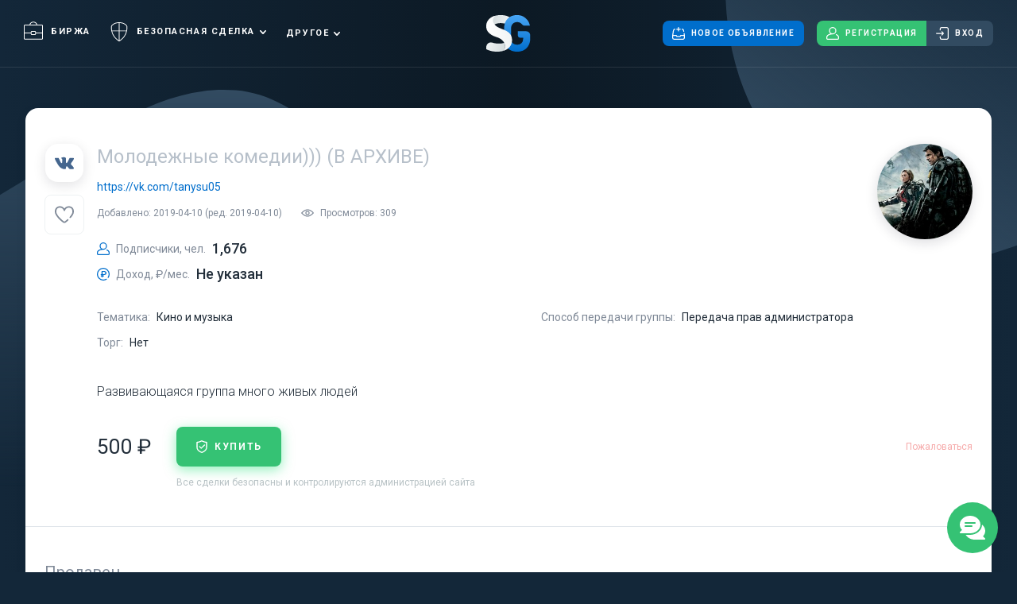

--- FILE ---
content_type: text/html; charset=UTF-8
request_url: https://salegroups.ru/group/36200/
body_size: 6992
content:
<!DOCTYPE html>
<html lang="ru" >
<head>
    <meta charset="UTF-8">
    <meta name="viewport" content="width=device-width, initial-scale=1.0">

            <meta name="keywords" content="Купить группу вконтакте, купить группу вк, купить паблик, куплю сообщество, купить группу в контакте"/>
    
        <meta name="description" content="Купить сообщество Вконтакте - Молодежные комедии))) за 500 RUB, через гаранта, используя безопасную сделку на бирже групп и сообществ ВК -  Salegroups.ru."/>
    <title>Продам группу (паблик) Вконтакте: Молодежные комедии))). Безопасная сделка на Salegroups.ru</title>

    <link rel="stylesheet" href="/assets/css/style.css?v=413fb7">
    <link rel="icon" type="image/x-icon" href="/favicon.ico"/>
</head>
<body >
<div id="messages" class="messages"></div>


            <a href="javascript:void(0)" data-toggle="modal" data-target="#registrationModal" class="chat-button">
            <div class="chat-button__container" title="Написать администрации сайта">
                <i class="icon icon-chat"></i>
            </div>
            <div class="chat-button__hint">
                Написать администрации сайта
            </div>
        </a>
    
    <div class="page">
        
<header id="header" class="header">
    <div class="header__top container">
        <nav class="header__menu">
            <ul>
                <li>
                    <a class="" href="/">
                        <i class="icon icon-briefcase"></i>Биржа
                    </a>
                </li>
                <li class="header__menu-dropdown">
                    <a class=""
                       href="/safedeal/how-it-work/">
                        <i class="icon icon-shield2"></i>Безопасная сделка
                    </a>
                    <ul>
                        <li><a class="" href="/safedeal/how-it-work/">Как это работает?</a></li>
                        <li><a class="" href="/safedeal/fee/">Оплата и условия</a></li>
                        <li><a class="" href="/safedeal/arbitrage/">Решение споров</a></li>
                        <li><a class="" href="/safedeal/review/">Отзывы</a></li>
                    </ul>
                </li>
                <li class="desktop_wide">
                    <a class="" href="/sellers/">
                        <i class="icon icon-trophy"></i>Рейтинг Продавцов
                    </a>
                </li>
                <li class="desktop_wide">
                    <a class="" href="/referral/">
                        <i class="icon icon-handshake"></i>Партнерка
                    </a>
                </li>
                <li class="header__menu-dropdown desktop">
                    <a class="" href="javascript:void(0)">
                        Другое
                    </a>
                    <ul>
                        <li><a class="" href="/sellers/">Рейтинг Продавцов</a></li>
                        <li><a class="" href="/referral/">Партнерка</a></li>
                    </ul>
                </li>
            </ul>
        </nav>
        <a href="/" class="header__logo"></a>

        <div class="header__top-actions">
                <a data-goal="create-advert" href="/group/" class="btn btn_blue">
                    <i class="icon icon_mr icon-new"></i>
                    Новое объявление
                </a>

                            <div class="button-group">
                    <button data-goal="click-reg" data-toggle="modal" data-target="#registrationModal" class="btn btn_green" type="button">
                        <i class="icon icon_mr icon-user"></i>
                        Регистрация
                    </button>
                    <button data-toggle="modal" data-target="#loginModal" class="btn" type="button">
                        <i class="icon icon_mr icon-login"></i>
                        Вход
                    </button>
                </div>
            
                    </div>
        <div class="header__mobile-links">
                    </div>

        <button type="button" class="header__burger">
            <div></div>
            <div></div>
            <div></div>
        </button>
    </div>
    <div class="header__dropdown">
        <div class="container">
            <div class="header__dropdown-actions">
                                    <a href="javascript:void(0)" data-goal="create-advert" type="button" data-toggle="modal" data-target="#registrationModal" class="btn btn_blue btn--dropdown">
                        <i class="icon icon_mr icon-new"></i>
                        Новое объявление
                    </a>
                    <div class="button-group">
                        <button data-goal="click-reg" data-toggle="modal" data-target="#registrationModal" class="btn btn_green" type="button">
                            <i class="icon icon_mr icon-user"></i>
                            Регистрация
                        </button>
                        <button data-toggle="modal" data-target="#loginModal" class="btn header__login" type="button">
                            <i class="icon icon_mr icon-login"></i>
                            Вход
                        </button>
                    </div>
                            </div>
            <nav class="header__dropdown-menu">

                <ul>
                    <li>
                        <a class="" href="/">
                            <i class="icon icon-briefcase"></i>Биржа
                        </a>
                    </li>
                    <li>
                        <a class=""
                           href="/safedeal/how-it-work/">
                            <i class="icon icon-shield2"></i>Безопасная сделка
                        </a>
                        <ul>
                            <li><a class="" href="/safedeal/how-it-work/">Как это работает?</a></li>
                            <li><a class="" href="/safedeal/fee/">Оплата и условия</a></li>
                            <li><a class="" href="/safedeal/arbitrage/">Решение споров</a></li>
                            <li><a class="" href="/safedeal/review/">Отзывы</a></li>
                        </ul>
                    </li>
                    <li>
                        <a class="" href="/sellers/">
                            <i class="icon icon-trophy"></i>Рейтинг Продавцов
                        </a>
                    </li>
                    <li>
                        <a class="" href="/referral/">
                            <i class="icon icon-handshake"></i>Партнерка
                        </a>
                    </li>
                </ul>
            </nav>
        </div>
    </div>
</header>            <div class="content content_change-container group">
        <section class="main-screen">
            <div class="main-screen__bg"></div>
        </section>
        <section class="container container_with-bg">
            <div class="group__box box">
                <div class="box__part">
                    <div class="group-info">
    <div class="group-info__header">
        <div class="group-info__type">
            <i class="icon icon-vk"></i>
        </div>
        <div class="group-info__avatar">
            <img src="https://salegroups.ru/media/cache/group_page_logo/uploads/images/af018e/542e7c/e5574b/group-picdme4mr.jpeg" alt="">
        </div>
        <div 
            class="group-info__favorite "
            data-favorite="/user/favorite-advert/36200/"
            data-entity="favorite"
        >
            <i class="icon icon-heart"></i>
        </div>
    </div>
    <div class="group-info__content">
        <div class="group-info__content-header">
            <div class="group-info__content-header-wrapper">
                                    <h1 class="group-info__name"><span class="grey">Молодежные комедии))) (В АРХИВЕ)</span></h1>
                                                    <a 
                        class="group-info__link"
                        href="https://vk.com/public173631912" 
                        target="_blank"
                    >
                        https://vk.com/tanysu05
                    </a>
                                <div class="group-info__post-info">
                    <div>
                        Добавлено: 2019-04-10
                         (ред. 2019-04-10)                    </div>
                    <div><i class="icon icon-eye"></i>Просмотров: 309</div>
                </div>
            </div>
            <div class="group-info__avatar">
                <img src="https://salegroups.ru/media/cache/group_page_logo/uploads/images/af018e/542e7c/e5574b/group-picdme4mr.jpeg" alt="">
            </div>
        </div>
        <div class="group-info__metrics">
            <div class="key-value">
                <div class="key-value__key">
                    <i class="icon icon-user"></i> Подписчики, чел.
                </div>
                <div class="key-value__value">1,676</div>
            </div>
            <div class="key-value">
                <div class="key-value__key">
                    <i class="icon icon-money"></i> Доход, ₽/мес.
                </div>
                <div class="key-value__value">
                                            Не указан
                                    </div>
            </div>
        </div>
        <div class="group-info__params">
            <div class="key-value">
                <div class="key-value__key">Тематика:</div>
                <div class="key-value__value">Кино и музыка</div>
            </div>
            <div class="key-value">
                <div class="key-value__key">Торг:</div>
                <div class="key-value__value">Нет</div>
            </div>
                                                                <div class="key-value">
                    <div class="key-value__key">Способ передачи группы:</div>
                    <div class="key-value__value">Передача прав администратора</div>
                </div>
                                </div>
                    <div class="group-info__body">
                Развивающаяся группа много живых людей
            </div>
                <div class="group-info__footer">
            <div class="group-info__price">500 ₽</div>
            <div class="group-info__actions">
                                    <button class="btn btn_green btn_shadow" data-goal="click-buy" data-toggle="modal" data-target="#registrationModal">
                        <i class="icon icon-shield"></i>
                        купить
                    </button>
                                                    <div class="group-info__actions-text">
                        Все сделки безопасны и контролируются администрацией сайта
                    </div>
                            </div>
                                                <a href="#" class="group-info__report" data-toggle="modal" data-target="#reportModal">Пожаловаться</a>
                                    </div>
    </div>
</div>                </div>
                <div class="box__part">
                    <div class="box__part-title">Продавец</div>
                    
<div class="user ">
    <div class="user__header">
        <div class="user__avatar">
            <img src="/uploads/images/481ecb/deeb7e/10b537/user-picvwipnw.jpeg" alt="Якушев Андрей">
        </div>
        <div class="user__header-content">
            <div class="user__online ">был 6 лет назад</div>
            
                            <a href="/profile/iakushev-andrei/" class="user__name">Якушев Андрей</a>
            
                            <button type="button" data-goal="click-message" data-toggle="modal" data-target="#registrationModal" class="btn btn_blue btn_shadow">Написать сообщение</button>
                    </div>
    </div>
    <div class="user__btn-container">
                    <button type="button" data-toggle="modal" data-target="#registrationModal" class="btn btn_blue btn_shadow">Написать сообщение</button>
            </div>
    <div class="user__info user__info_values">
        <div class="key-value">
            <div class="key-value__key">Отзывы</div>
            <div class="key-value__value">
                                    <div class="reviews-stats">
                        <button data-entity="user-review" data-review-type="positive" data-target="#reviewsModal" class="reviews-stats__item green">
                            <i class="icon icon-reaction-positive"></i>
                            0
                        </button>
                        <button data-entity="user-review" data-review-type="neutral" data-target="#reviewsModal" class="reviews-stats__item grey">
                            <i class="icon icon-reaction-neutral"></i>
                            0
                        </button>
                        <button data-entity="user-review" data-review-type="negative" data-target="#reviewsModal" class="reviews-stats__item red">
                            <i class="icon icon-reaction-negative"></i>
                            0
                        </button>
                    </div>
                            </div>
        </div>
        <div class="key-value">
            <div class="key-value__key">Проведено безопасных сделок</div>
            <div class="key-value__value">0</div>
        </div>
        <div class="key-value">
            <div class="key-value__key">На сайте с</div>
            <div class="key-value__value">2019-04-10</div>
        </div>
    </div>
    <div class="user__info">
                                    </div>
</div>                </div>
                
                                    <div class="box__part">
                        <div class="box__part-title">Обсуждение</div>
                        <div class="group__discussion">
                            <div class="group__discussion-container">
                                <span id="fos_comment_thread" class="discussion"></span>
<script type="text/javascript">
// thread id
var fos_comment_thread_id = '36200';

// api base url to use for initial requests
var fos_comment_thread_api_base_url = '/api/threads';

// Snippet for asynchronously loading the comments
(function() {
    var fos_comment_script = document.createElement('script');
    fos_comment_script.async = true;
    fos_comment_script.type = 'text/javascript';

    (document.getElementsByTagName('head')[0] || document.getElementsByTagName('body')[0]).appendChild(fos_comment_script);
})();
</script>
                            </div>
                        </div>
                    </div>
                            </div>
        </section>
    </div>
        <footer class="footer">
    <div class="footer__content">
        <div class="footer__container container">
                                                <div class="footer__menu">
                <div class="footer__navigation footer__navigation_service">
                    <div class="footer__navigation-title">Сервис</div>
                    <ul>
                        <li><a href="/contact/">Контакты</a></li>
                        <li><a href="/about/">О сервисе</a></li>
                    </ul>
                </div>
                <div class="footer__navigation footer__navigation_information">
                    <div class="footer__navigation-title">Информация</div>
                    <ul>
                        <li><a href="/offer/">Пользовательское соглашение</a></li>
                        <li><a href="/offer-garant/">Оферта гаранта</a></li>
                        <li><a href="/policy/">Политика конфиденциальности</a></li>
                        <li><a href="/rules/">Правила пользования</a></li>
                    </ul>
                </div>
                <div class="footer__navigation footer__navigation_networks">
                    <div class="footer__navigation-title">Мы в соц. сетях</div>
<ul>
    <li><a href="https://vk.com/salegroupsru"><i class="icon icon-vk"></i></a></li>
    <li><a href="https://t.me/salegroups"><i class="icon icon-telegram"></i></a></li>
    </ul>

<div class="tablet footer__navigation_payment--ul">
        <span><img src="/assets/img/footer/yandex-money.svg"></span>
    <span><img src="/assets/img/footer/qiwi.svg"></span>
    <span><img src="/assets/img/footer/visa.svg"></span>
    <span><img src="/assets/img/footer/master-card.svg"></span>
    <span><img src="/assets/img/footer/cryptomus.svg"></span>
</div>                </div>
                <div class="desktop footer__navigation footer__navigation_payment">
                    <ul>
                                                <li><img src="/assets/img/footer/yandex-money.svg"></li>
                        <li><img src="/assets/img/footer/qiwi.svg"></li>
                        <li><img src="/assets/img/footer/visa.svg"></li>
                        <li><img src="/assets/img/footer/master-card.svg"></li>
                    </ul>
                </div>
            </div>
            <div class="footer__info">
                <div class="footer__copyright">© Salegroups.ru, 2015-2026</div>
                <div class="footer__description">
                    Биржа групп в социальных сетях<br><br>
                                                        </div>
                <div class="footer__by"></div>

                <div class="footer__navigation footer__navigation_infonetworks">
                    <div class="footer__navigation-title">Мы в соц. сетях</div>
<ul>
    <li><a href="https://vk.com/salegroupsru"><i class="icon icon-vk"></i></a></li>
    <li><a href="https://t.me/salegroups"><i class="icon icon-telegram"></i></a></li>
    </ul>

<div class="tablet footer__navigation_payment--ul">
        <span><img src="/assets/img/footer/yandex-money.svg"></span>
    <span><img src="/assets/img/footer/qiwi.svg"></span>
    <span><img src="/assets/img/footer/visa.svg"></span>
    <span><img src="/assets/img/footer/master-card.svg"></span>
    <span><img src="/assets/img/footer/cryptomus.svg"></span>
</div>                </div>
            </div>
        </div>
    </div>
</footer>    </div>

    <div id="popups">
            <div class="modal fade" id="reviewsModal" tabindex="-1" role="dialog" aria-labelledby="reviewsModalLabel"
    aria-hidden="true">
    <div class="reviews-modal modal-dialog modal-dialog-centered modal__dialog" role="document">
        <div class="modal-content modal__box" data-entity="tabs">
            <button type="button" class="modal__close" data-dismiss="modal" aria-label="Close">
                <i class="icon icon-close-thin"></i>
            </button>
            <div class="reviews-modal__header modal__header">
                <div class="reviews-modal__title modal__title">Отзывы</div>
                <div class="reviews-modal__tabs">
                    <div data-entity="tab" data-tab="positive" class="reviews-modal__tab active green">
                        <i class="icon icon-reaction-positive"></i>
                        0
                    </div>
                    <div data-entity="tab" data-tab="neutral" class="reviews-modal__tab grey">
                        <i class="icon icon-reaction-neutral"></i>
                        0
                    </div>
                    <div data-entity="tab" data-tab="negative" class="reviews-modal__tab red">
                        <i class="icon icon-reaction-negative"></i>
                        0
                    </div>
                </div>
            </div>
            <div data-entity="tab-content" data-tab="positive" data-simplebar="" class="reviews-modal__content simplebar-theme_reviews">
                                    <div class="review reviews-modal__review">Отзывов нет</div>
                            </div>
            <div data-entity="tab-content" data-tab="neutral" data-simplebar="" class="reviews-modal__content simplebar-theme_reviews" style="display: none;">
                                    <div class="review reviews-modal__review">Отзывов нет</div>
                            </div>
            <div data-entity="tab-content" data-tab="negative" data-simplebar="" class="reviews-modal__content simplebar-theme_reviews" style="display: none;">
                                    <div class="review reviews-modal__review">Отзывов нет</div>
                            </div>
        </div>
    </div>
</div>        <div class="modal fade" id="reportModal" tabindex="-1" role="dialog" aria-labelledby="reportModalLabel"
    aria-hidden="true">
    <div class="safe-modal modal-dialog modal-dialog-centered modal__dialog" role="document">
        <form name="app_bundle_complain_type" method="post" action="/group/complain/36200" class="modal-content modal__box" data-ajax="" data-success="close-modal">
            <button type="button" class="modal__close" data-dismiss="modal" aria-label="Close">
                <i class="icon icon-close-thin"></i>
            </button>
            <div class="modal__header">
                <div class="modal__title">Пожаловаться</div>
            </div>
            <div class="modal__content">
                <div class="safe-modal__body">
                    Опишите вашу жалобу подробно. Для более детального и тщательного рассмотрения жалобы, отправьте нам на почту <a href="mailto:info@salegroups.ru">info@salegroups.ru</a> информацию, подтверждающую Ваши слова (скриншот).
                </div>
                <div class="safe-modal__textarea input-textarea">
                    <textarea id="app_bundle_complain_type_message" name="app_bundle_complain_type[message]" required="required"></textarea>
                </div>
                <div class="safe-modal__captcha">
                                <div class="g-recaptcha"></div>
    
                </div>
                <div class="safe-modal__actions">
                    <button type="submit" class="btn btn_blue btn_shadow btn_action">Отправить</button>
                </div>
            </div>
        <input type="hidden" id="app_bundle_complain_type__token" name="app_bundle_complain_type[_token]" value="EgiTfvpEgGWbxxd7hEQrkFROZiiHvOKAacg0MsZBd3w" /></form>
    </div>
</div>
    
                    <div class="modal fade" id="loginModal" tabindex="-1" role="dialog" aria-labelledby="loginModalLabel"
    aria-hidden="true">
    <div class="login-modal modal-dialog modal-dialog-centered modal__dialog" role="document">
        <div class="modal-content modal__box">
            <button type="button" class="modal__close" data-dismiss="modal" aria-label="Close">
                <i class="icon icon-close-thin"></i>
            </button>
            <div class="modal__header">
                <div class="modal__title">Войти</div>
            </div>
            <form class="login-modal__content modal__content" action="/login_check" data-ajax="" data-success="redirect" method="post">
    <input type="hidden" name="_csrf_token" value="WaXZ6qx0NW7QkFw3p82IL2_c0SUk1MAsIzncJOHUock" />
    <input type="hidden" name="_target_path" value="/group/36200/" />

    <div class="login-modal__inputs">
        <div class="error-container" data-entity="form-error"></div>
        <div class="input-text">
            <input type="text" name="_username" placeholder="E-mail" value="" required="required">
        </div>
        <div class="input-text">
            <input type="password" name="_password" placeholder="Пароль" required="required">
        </div>
    </div>

    <div class="login-modal__under-inputs">
        <label class="input-checkbox">
            <input type="checkbox" name="_remember_me" value="on" checked>
            <div class="input-checkbox__box"></div>
            <div class="input-checkbox__label">Запомнить</div>
        </label>
        <a href="#" class="login-modal__recover-link" data-toggle="modal" data-target="#resetPasswordModal">Восстановить пароль</a>
    </div>

    <div class="login-modal__submit">
        <button type="submit" id="submit_login" class="btn btn_blue btn_shadow btn_action">войти</button>
    </div>
</form>            <div class="login-modal__extra">
                <div class="login-modal__extra-title">
                    или быстро войти через соцсети
                </div>
                <div class="login-modal__socials">
                    
<div class="socials">
            <a href="https://salegroups.ru/connect/vk" class="socials__item socials__item_vk">
            <i class="icon icon-vk"></i>
        </a>
            <a href="https://salegroups.ru/connect/fb" class="socials__item socials__item_fb">
            <i class="icon icon-fb"></i>
        </a>
            <a href="https://salegroups.ru/connect/ok" class="socials__item socials__item_ok">
            <i class="icon icon-ok"></i>
        </a>
    </div>                </div>
            </div>
        </div>
    </div>
</div>            <div class="modal fade" id="resetPasswordModal" tabindex="-1" role="dialog" aria-labelledby="resetPasswordModalLabel"
    aria-hidden="true">
    <div class="login-modal modal-dialog modal-dialog-centered modal__dialog" role="document">
        <div class="modal-content modal__box">
            <button type="button" class="modal__close" data-dismiss="modal" aria-label="Close">
                <i class="icon icon-close-thin"></i>
            </button>
            <div class="modal__header">
                <div class="modal__title">Восстановление пароля</div>
            </div>
            <form class="login-modal__content modal__content" data-ajax="" data-success="close-modal" action="/resetting/send" method="post">
                <div class="login-modal__inputs">
                    <div class="error-container" data-entity="form-error"></div>
                    <div class="input-text">
                        <input type="text" name="username" placeholder="E-mail" required="required">
                    </div>
                </div>
                <div class="login-modal__submit">
                    <button type="submit" class="btn btn_blue btn_shadow btn_action">Сбросить пароль</button>
                </div>
            </form>
        </div>
    </div>
</div>            <div class="modal fade" id="registrationModal" tabindex="-1" role="dialog" aria-labelledby="registrationModalLabel"
    aria-hidden="true">
    <div class="login-modal modal-dialog modal-dialog-centered modal__dialog" role="document">
        <div class="modal-content modal__box">
            <button type="button" class="modal__close" data-dismiss="modal" aria-label="Close">
                <i class="icon icon-close-thin"></i>
            </button>
            <div class="modal__header">
                <div class="modal__title">Регистрация</div>
            </div>
            <form name="fos_user_registration_form" method="post" action="/register" class="login-modal__content modal__content" autocomplete="new-password" data-ajax="" data-success="redirect">
    <input type="hidden" name="_target_path" value="/group/36200/" />

    <div class="login-modal__inputs">
        <div class="error-container" data-entity="form-error"></div>
        <div class="input-text">
            <input type="text" id="fos_user_registration_form_fullName" name="fos_user_registration_form[fullName]" required="required" maxlength="45" pattern=".{3,}" autocomplete="off" placeholder="Ваше имя" />
        </div>
        <div class="input-text">
            <input type="email" id="fos_user_registration_form_email" name="fos_user_registration_form[email]" required="required" autocomplete="off" placeholder="E-mail" />
        </div>
        <div class="input-text">
            <input type="password" id="fos_user_registration_form_plainPassword" name="fos_user_registration_form[plainPassword]" required="required" autocomplete="new-password" placeholder="Пароль" />
        </div>
    </div>
    <div class="login-modal__under-inputs">
        <label class="input-checkbox">
            <input type="checkbox" checked required="required" name="rules">
            <div class="input-checkbox__box"></div>
            <div class="input-checkbox__label">Я принимаю <a target="_blank" href="/offer-garant/">оферту гаранта</a> и <a target="_blank" href="/policy/">политику конфиденциальности</a>, согласен с получением уведомлений и новостей на почту</div>
        </label>
    </div>
    <div class="login-modal__submit">
        <button type="submit" data-goal="click-reg" class="btn btn_green btn_shadow btn_action">Зарегистрироваться</button>
    </div>
<input type="hidden" id="fos_user_registration_form__target_path" name="fos_user_registration_form[_target_path]" /><input type="hidden" id="fos_user_registration_form__token" name="fos_user_registration_form[_token]" value="g6rgzuiuveSYa_A0uIgOajyjAa1YBVHRSQth9tvGym8" /></form>
            <div class="login-modal__extra">
                <div class="login-modal__extra-title">
                    или быстро войти через соцсети
                </div>
                <div class="login-modal__socials">
                    
<div class="socials">
            <a href="https://salegroups.ru/connect/vk" class="socials__item socials__item_vk">
            <i class="icon icon-vk"></i>
        </a>
            <a href="https://salegroups.ru/connect/fb" class="socials__item socials__item_fb">
            <i class="icon icon-fb"></i>
        </a>
            <a href="https://salegroups.ru/connect/ok" class="socials__item socials__item_ok">
            <i class="icon icon-ok"></i>
        </a>
    </div>                </div>
            </div>
        </div>
    </div>
</div>        
        
        <div class="modal fade" id="socialsModal" tabindex="-1" role="dialog" aria-labelledby="socialsModalLabel"
    aria-hidden="true">
    <div class="socials-modal modal-dialog modal-dialog-centered modal__dialog" role="document">
        <div class="modal-content modal__box">
            <button type="button" class="modal__close" data-dismiss="modal" aria-label="Close">
                <i class="icon icon-close-thin"></i>
            </button>
            <div class="socials-modal__content">
                <div class="socials-modal__image">
                    <img src="/assets/img/socials.svg" alt="">
                </div>
                <div class="socials-modal__container">
                    <div class="socials-modal__title">Быстро. Безопасно. Salegroups!</div>
                    <div class="socials-modal__body">Подписывайтесь на нас, чтобы не упустить возможность живого общения, получения новостей, новых объявлений и полезных советов</div>
                    <div class="socials-modal__buttons">
                        <a href="https://vk.com/salegroupsru" target="_blank" class="btn btn_action socials-modal__button socials-modal__button_vk" rel="noreferrer">
                            <i class="icon icon-vk"></i>
                            Перейти в группу VK
                        </a>
                        <a href="https://t.me/salegroups" target="_blank" class="btn btn_action socials-modal__button socials-modal__button_telegram" rel="noreferrer">
                            <i class="icon icon-telegram"></i>
                            Перейти в Telegram
                        </a>
                    </div>
                </div>
            </div>
        </div>
    </div>
</div>    </div>

        <script>
        window.__date = {
            upload_avatar: '/user/avatar',
            _cache: '',
        }

        window.sse = {
            user: 'anon',
            hub: 'https://salegroups.ru:3000',
            heartbeatTimeout: 300000,
            token: '',
            topics: []
        }

        
        document.addEventListener('lazybeforeunveil', function (e) {
            var bg = e.target.getAttribute('data-bg');

            if (bg) {
                e.target.style.backgroundImage = 'url(' + bg + ')';
            }
        });
    </script>


        
        <script src="/assets/js/script.js?v=413fb7"></script>
    
        <script>
        var HW_config = {
            selector: ".header__logo",
            account:  "J3PaPy",
            translations: {
                title: "Последние обновления",
                readMore: "Подробнее",
                labels: {
                    "new": "Новинка",
                    "improvement": "Улучшение",
                    "fix": "Исправление"
                }
            }
        }
    </script>

        <script>
        $(document).ready(function() {
                        
                    });
    </script>

        
<script>
    var isLoadVk = false;
    // window.onscroll = function() {
    //     if (isLoadVk) {
    //         return;
    //     }
    //     isLoadVk = true;
    //     $.getScript("https://vk.com/js/api/openapi.js?167", function () {
    //         VK.Widgets.Group("vk_groups", {mode: 1, color1: '1D3143', color2: 'FFFFFF', width: 'auto', no_cover: 1}, 122745489);
    //     });
    // };

    window.onload = function () {
        setTimeout(function () {
            $.getScript('https://cdn.headwayapp.co/widget.js');

            (function (m, e, t, r, i, k, a) {
                m[i] = m[i] || function () {
                    (m[i].a = m[i].a || []).push(arguments)
                };
                m[i].l = 1 * new Date();
                k = e.createElement(t), a = e.getElementsByTagName(t)[0], k.async = 1, k.src = r, a.parentNode.insertBefore(k, a)
            })
            (window, document, "script", "https://mc.yandex.ru/metrika/tag.js", "ym");

            ym(36391285, "init", {
                    clickmap:true,
                    trackLinks:true,
                    accurateTrackBounce:true
                });
            }, 3000);
        }
    </script>
    <noscript><div><img src="https://mc.yandex.ru/watch/36391285" style="position:absolute; left:-9999px;" alt="" /></div></noscript>

        
        <script>
        var recaptchaOnloadCallback = function() {
            jQuery('.g-recaptcha').each(function (i, container) {
                grecaptcha.render(container, {"theme":"light","type":"image","size":"normal","expired-callback":null,"sitekey":"6LfPJQsUAAAAAEYZLNjMQ9tz_mO2g2Oqz4ErJu2b"});

                var parentNode;
                while (parentNode = container.parentNode) {
                    if (container.tagName.toLowerCase() != 'form') {
                        container = parentNode;
                        continue;
                    }

                    container.addEventListener('submit', function(e) {
                        if (!grecaptcha.getResponse()) {
                            e.preventDefault();
                        }
                    });
                    break;
                }
            });
        };
    </script>
    <script type="text/javascript" src="//www.google.com/recaptcha/api.js?hl=ru&onload=recaptchaOnloadCallback&render=explicit" async></script>
</body>
</html>

--- FILE ---
content_type: text/html; charset=utf-8
request_url: https://www.google.com/recaptcha/api2/anchor?ar=1&k=6LfPJQsUAAAAAEYZLNjMQ9tz_mO2g2Oqz4ErJu2b&co=aHR0cHM6Ly9zYWxlZ3JvdXBzLnJ1OjQ0Mw..&hl=ru&type=image&v=PoyoqOPhxBO7pBk68S4YbpHZ&theme=light&size=normal&anchor-ms=20000&execute-ms=30000&cb=c24eixco604m
body_size: 49314
content:
<!DOCTYPE HTML><html dir="ltr" lang="ru"><head><meta http-equiv="Content-Type" content="text/html; charset=UTF-8">
<meta http-equiv="X-UA-Compatible" content="IE=edge">
<title>reCAPTCHA</title>
<style type="text/css">
/* cyrillic-ext */
@font-face {
  font-family: 'Roboto';
  font-style: normal;
  font-weight: 400;
  font-stretch: 100%;
  src: url(//fonts.gstatic.com/s/roboto/v48/KFO7CnqEu92Fr1ME7kSn66aGLdTylUAMa3GUBHMdazTgWw.woff2) format('woff2');
  unicode-range: U+0460-052F, U+1C80-1C8A, U+20B4, U+2DE0-2DFF, U+A640-A69F, U+FE2E-FE2F;
}
/* cyrillic */
@font-face {
  font-family: 'Roboto';
  font-style: normal;
  font-weight: 400;
  font-stretch: 100%;
  src: url(//fonts.gstatic.com/s/roboto/v48/KFO7CnqEu92Fr1ME7kSn66aGLdTylUAMa3iUBHMdazTgWw.woff2) format('woff2');
  unicode-range: U+0301, U+0400-045F, U+0490-0491, U+04B0-04B1, U+2116;
}
/* greek-ext */
@font-face {
  font-family: 'Roboto';
  font-style: normal;
  font-weight: 400;
  font-stretch: 100%;
  src: url(//fonts.gstatic.com/s/roboto/v48/KFO7CnqEu92Fr1ME7kSn66aGLdTylUAMa3CUBHMdazTgWw.woff2) format('woff2');
  unicode-range: U+1F00-1FFF;
}
/* greek */
@font-face {
  font-family: 'Roboto';
  font-style: normal;
  font-weight: 400;
  font-stretch: 100%;
  src: url(//fonts.gstatic.com/s/roboto/v48/KFO7CnqEu92Fr1ME7kSn66aGLdTylUAMa3-UBHMdazTgWw.woff2) format('woff2');
  unicode-range: U+0370-0377, U+037A-037F, U+0384-038A, U+038C, U+038E-03A1, U+03A3-03FF;
}
/* math */
@font-face {
  font-family: 'Roboto';
  font-style: normal;
  font-weight: 400;
  font-stretch: 100%;
  src: url(//fonts.gstatic.com/s/roboto/v48/KFO7CnqEu92Fr1ME7kSn66aGLdTylUAMawCUBHMdazTgWw.woff2) format('woff2');
  unicode-range: U+0302-0303, U+0305, U+0307-0308, U+0310, U+0312, U+0315, U+031A, U+0326-0327, U+032C, U+032F-0330, U+0332-0333, U+0338, U+033A, U+0346, U+034D, U+0391-03A1, U+03A3-03A9, U+03B1-03C9, U+03D1, U+03D5-03D6, U+03F0-03F1, U+03F4-03F5, U+2016-2017, U+2034-2038, U+203C, U+2040, U+2043, U+2047, U+2050, U+2057, U+205F, U+2070-2071, U+2074-208E, U+2090-209C, U+20D0-20DC, U+20E1, U+20E5-20EF, U+2100-2112, U+2114-2115, U+2117-2121, U+2123-214F, U+2190, U+2192, U+2194-21AE, U+21B0-21E5, U+21F1-21F2, U+21F4-2211, U+2213-2214, U+2216-22FF, U+2308-230B, U+2310, U+2319, U+231C-2321, U+2336-237A, U+237C, U+2395, U+239B-23B7, U+23D0, U+23DC-23E1, U+2474-2475, U+25AF, U+25B3, U+25B7, U+25BD, U+25C1, U+25CA, U+25CC, U+25FB, U+266D-266F, U+27C0-27FF, U+2900-2AFF, U+2B0E-2B11, U+2B30-2B4C, U+2BFE, U+3030, U+FF5B, U+FF5D, U+1D400-1D7FF, U+1EE00-1EEFF;
}
/* symbols */
@font-face {
  font-family: 'Roboto';
  font-style: normal;
  font-weight: 400;
  font-stretch: 100%;
  src: url(//fonts.gstatic.com/s/roboto/v48/KFO7CnqEu92Fr1ME7kSn66aGLdTylUAMaxKUBHMdazTgWw.woff2) format('woff2');
  unicode-range: U+0001-000C, U+000E-001F, U+007F-009F, U+20DD-20E0, U+20E2-20E4, U+2150-218F, U+2190, U+2192, U+2194-2199, U+21AF, U+21E6-21F0, U+21F3, U+2218-2219, U+2299, U+22C4-22C6, U+2300-243F, U+2440-244A, U+2460-24FF, U+25A0-27BF, U+2800-28FF, U+2921-2922, U+2981, U+29BF, U+29EB, U+2B00-2BFF, U+4DC0-4DFF, U+FFF9-FFFB, U+10140-1018E, U+10190-1019C, U+101A0, U+101D0-101FD, U+102E0-102FB, U+10E60-10E7E, U+1D2C0-1D2D3, U+1D2E0-1D37F, U+1F000-1F0FF, U+1F100-1F1AD, U+1F1E6-1F1FF, U+1F30D-1F30F, U+1F315, U+1F31C, U+1F31E, U+1F320-1F32C, U+1F336, U+1F378, U+1F37D, U+1F382, U+1F393-1F39F, U+1F3A7-1F3A8, U+1F3AC-1F3AF, U+1F3C2, U+1F3C4-1F3C6, U+1F3CA-1F3CE, U+1F3D4-1F3E0, U+1F3ED, U+1F3F1-1F3F3, U+1F3F5-1F3F7, U+1F408, U+1F415, U+1F41F, U+1F426, U+1F43F, U+1F441-1F442, U+1F444, U+1F446-1F449, U+1F44C-1F44E, U+1F453, U+1F46A, U+1F47D, U+1F4A3, U+1F4B0, U+1F4B3, U+1F4B9, U+1F4BB, U+1F4BF, U+1F4C8-1F4CB, U+1F4D6, U+1F4DA, U+1F4DF, U+1F4E3-1F4E6, U+1F4EA-1F4ED, U+1F4F7, U+1F4F9-1F4FB, U+1F4FD-1F4FE, U+1F503, U+1F507-1F50B, U+1F50D, U+1F512-1F513, U+1F53E-1F54A, U+1F54F-1F5FA, U+1F610, U+1F650-1F67F, U+1F687, U+1F68D, U+1F691, U+1F694, U+1F698, U+1F6AD, U+1F6B2, U+1F6B9-1F6BA, U+1F6BC, U+1F6C6-1F6CF, U+1F6D3-1F6D7, U+1F6E0-1F6EA, U+1F6F0-1F6F3, U+1F6F7-1F6FC, U+1F700-1F7FF, U+1F800-1F80B, U+1F810-1F847, U+1F850-1F859, U+1F860-1F887, U+1F890-1F8AD, U+1F8B0-1F8BB, U+1F8C0-1F8C1, U+1F900-1F90B, U+1F93B, U+1F946, U+1F984, U+1F996, U+1F9E9, U+1FA00-1FA6F, U+1FA70-1FA7C, U+1FA80-1FA89, U+1FA8F-1FAC6, U+1FACE-1FADC, U+1FADF-1FAE9, U+1FAF0-1FAF8, U+1FB00-1FBFF;
}
/* vietnamese */
@font-face {
  font-family: 'Roboto';
  font-style: normal;
  font-weight: 400;
  font-stretch: 100%;
  src: url(//fonts.gstatic.com/s/roboto/v48/KFO7CnqEu92Fr1ME7kSn66aGLdTylUAMa3OUBHMdazTgWw.woff2) format('woff2');
  unicode-range: U+0102-0103, U+0110-0111, U+0128-0129, U+0168-0169, U+01A0-01A1, U+01AF-01B0, U+0300-0301, U+0303-0304, U+0308-0309, U+0323, U+0329, U+1EA0-1EF9, U+20AB;
}
/* latin-ext */
@font-face {
  font-family: 'Roboto';
  font-style: normal;
  font-weight: 400;
  font-stretch: 100%;
  src: url(//fonts.gstatic.com/s/roboto/v48/KFO7CnqEu92Fr1ME7kSn66aGLdTylUAMa3KUBHMdazTgWw.woff2) format('woff2');
  unicode-range: U+0100-02BA, U+02BD-02C5, U+02C7-02CC, U+02CE-02D7, U+02DD-02FF, U+0304, U+0308, U+0329, U+1D00-1DBF, U+1E00-1E9F, U+1EF2-1EFF, U+2020, U+20A0-20AB, U+20AD-20C0, U+2113, U+2C60-2C7F, U+A720-A7FF;
}
/* latin */
@font-face {
  font-family: 'Roboto';
  font-style: normal;
  font-weight: 400;
  font-stretch: 100%;
  src: url(//fonts.gstatic.com/s/roboto/v48/KFO7CnqEu92Fr1ME7kSn66aGLdTylUAMa3yUBHMdazQ.woff2) format('woff2');
  unicode-range: U+0000-00FF, U+0131, U+0152-0153, U+02BB-02BC, U+02C6, U+02DA, U+02DC, U+0304, U+0308, U+0329, U+2000-206F, U+20AC, U+2122, U+2191, U+2193, U+2212, U+2215, U+FEFF, U+FFFD;
}
/* cyrillic-ext */
@font-face {
  font-family: 'Roboto';
  font-style: normal;
  font-weight: 500;
  font-stretch: 100%;
  src: url(//fonts.gstatic.com/s/roboto/v48/KFO7CnqEu92Fr1ME7kSn66aGLdTylUAMa3GUBHMdazTgWw.woff2) format('woff2');
  unicode-range: U+0460-052F, U+1C80-1C8A, U+20B4, U+2DE0-2DFF, U+A640-A69F, U+FE2E-FE2F;
}
/* cyrillic */
@font-face {
  font-family: 'Roboto';
  font-style: normal;
  font-weight: 500;
  font-stretch: 100%;
  src: url(//fonts.gstatic.com/s/roboto/v48/KFO7CnqEu92Fr1ME7kSn66aGLdTylUAMa3iUBHMdazTgWw.woff2) format('woff2');
  unicode-range: U+0301, U+0400-045F, U+0490-0491, U+04B0-04B1, U+2116;
}
/* greek-ext */
@font-face {
  font-family: 'Roboto';
  font-style: normal;
  font-weight: 500;
  font-stretch: 100%;
  src: url(//fonts.gstatic.com/s/roboto/v48/KFO7CnqEu92Fr1ME7kSn66aGLdTylUAMa3CUBHMdazTgWw.woff2) format('woff2');
  unicode-range: U+1F00-1FFF;
}
/* greek */
@font-face {
  font-family: 'Roboto';
  font-style: normal;
  font-weight: 500;
  font-stretch: 100%;
  src: url(//fonts.gstatic.com/s/roboto/v48/KFO7CnqEu92Fr1ME7kSn66aGLdTylUAMa3-UBHMdazTgWw.woff2) format('woff2');
  unicode-range: U+0370-0377, U+037A-037F, U+0384-038A, U+038C, U+038E-03A1, U+03A3-03FF;
}
/* math */
@font-face {
  font-family: 'Roboto';
  font-style: normal;
  font-weight: 500;
  font-stretch: 100%;
  src: url(//fonts.gstatic.com/s/roboto/v48/KFO7CnqEu92Fr1ME7kSn66aGLdTylUAMawCUBHMdazTgWw.woff2) format('woff2');
  unicode-range: U+0302-0303, U+0305, U+0307-0308, U+0310, U+0312, U+0315, U+031A, U+0326-0327, U+032C, U+032F-0330, U+0332-0333, U+0338, U+033A, U+0346, U+034D, U+0391-03A1, U+03A3-03A9, U+03B1-03C9, U+03D1, U+03D5-03D6, U+03F0-03F1, U+03F4-03F5, U+2016-2017, U+2034-2038, U+203C, U+2040, U+2043, U+2047, U+2050, U+2057, U+205F, U+2070-2071, U+2074-208E, U+2090-209C, U+20D0-20DC, U+20E1, U+20E5-20EF, U+2100-2112, U+2114-2115, U+2117-2121, U+2123-214F, U+2190, U+2192, U+2194-21AE, U+21B0-21E5, U+21F1-21F2, U+21F4-2211, U+2213-2214, U+2216-22FF, U+2308-230B, U+2310, U+2319, U+231C-2321, U+2336-237A, U+237C, U+2395, U+239B-23B7, U+23D0, U+23DC-23E1, U+2474-2475, U+25AF, U+25B3, U+25B7, U+25BD, U+25C1, U+25CA, U+25CC, U+25FB, U+266D-266F, U+27C0-27FF, U+2900-2AFF, U+2B0E-2B11, U+2B30-2B4C, U+2BFE, U+3030, U+FF5B, U+FF5D, U+1D400-1D7FF, U+1EE00-1EEFF;
}
/* symbols */
@font-face {
  font-family: 'Roboto';
  font-style: normal;
  font-weight: 500;
  font-stretch: 100%;
  src: url(//fonts.gstatic.com/s/roboto/v48/KFO7CnqEu92Fr1ME7kSn66aGLdTylUAMaxKUBHMdazTgWw.woff2) format('woff2');
  unicode-range: U+0001-000C, U+000E-001F, U+007F-009F, U+20DD-20E0, U+20E2-20E4, U+2150-218F, U+2190, U+2192, U+2194-2199, U+21AF, U+21E6-21F0, U+21F3, U+2218-2219, U+2299, U+22C4-22C6, U+2300-243F, U+2440-244A, U+2460-24FF, U+25A0-27BF, U+2800-28FF, U+2921-2922, U+2981, U+29BF, U+29EB, U+2B00-2BFF, U+4DC0-4DFF, U+FFF9-FFFB, U+10140-1018E, U+10190-1019C, U+101A0, U+101D0-101FD, U+102E0-102FB, U+10E60-10E7E, U+1D2C0-1D2D3, U+1D2E0-1D37F, U+1F000-1F0FF, U+1F100-1F1AD, U+1F1E6-1F1FF, U+1F30D-1F30F, U+1F315, U+1F31C, U+1F31E, U+1F320-1F32C, U+1F336, U+1F378, U+1F37D, U+1F382, U+1F393-1F39F, U+1F3A7-1F3A8, U+1F3AC-1F3AF, U+1F3C2, U+1F3C4-1F3C6, U+1F3CA-1F3CE, U+1F3D4-1F3E0, U+1F3ED, U+1F3F1-1F3F3, U+1F3F5-1F3F7, U+1F408, U+1F415, U+1F41F, U+1F426, U+1F43F, U+1F441-1F442, U+1F444, U+1F446-1F449, U+1F44C-1F44E, U+1F453, U+1F46A, U+1F47D, U+1F4A3, U+1F4B0, U+1F4B3, U+1F4B9, U+1F4BB, U+1F4BF, U+1F4C8-1F4CB, U+1F4D6, U+1F4DA, U+1F4DF, U+1F4E3-1F4E6, U+1F4EA-1F4ED, U+1F4F7, U+1F4F9-1F4FB, U+1F4FD-1F4FE, U+1F503, U+1F507-1F50B, U+1F50D, U+1F512-1F513, U+1F53E-1F54A, U+1F54F-1F5FA, U+1F610, U+1F650-1F67F, U+1F687, U+1F68D, U+1F691, U+1F694, U+1F698, U+1F6AD, U+1F6B2, U+1F6B9-1F6BA, U+1F6BC, U+1F6C6-1F6CF, U+1F6D3-1F6D7, U+1F6E0-1F6EA, U+1F6F0-1F6F3, U+1F6F7-1F6FC, U+1F700-1F7FF, U+1F800-1F80B, U+1F810-1F847, U+1F850-1F859, U+1F860-1F887, U+1F890-1F8AD, U+1F8B0-1F8BB, U+1F8C0-1F8C1, U+1F900-1F90B, U+1F93B, U+1F946, U+1F984, U+1F996, U+1F9E9, U+1FA00-1FA6F, U+1FA70-1FA7C, U+1FA80-1FA89, U+1FA8F-1FAC6, U+1FACE-1FADC, U+1FADF-1FAE9, U+1FAF0-1FAF8, U+1FB00-1FBFF;
}
/* vietnamese */
@font-face {
  font-family: 'Roboto';
  font-style: normal;
  font-weight: 500;
  font-stretch: 100%;
  src: url(//fonts.gstatic.com/s/roboto/v48/KFO7CnqEu92Fr1ME7kSn66aGLdTylUAMa3OUBHMdazTgWw.woff2) format('woff2');
  unicode-range: U+0102-0103, U+0110-0111, U+0128-0129, U+0168-0169, U+01A0-01A1, U+01AF-01B0, U+0300-0301, U+0303-0304, U+0308-0309, U+0323, U+0329, U+1EA0-1EF9, U+20AB;
}
/* latin-ext */
@font-face {
  font-family: 'Roboto';
  font-style: normal;
  font-weight: 500;
  font-stretch: 100%;
  src: url(//fonts.gstatic.com/s/roboto/v48/KFO7CnqEu92Fr1ME7kSn66aGLdTylUAMa3KUBHMdazTgWw.woff2) format('woff2');
  unicode-range: U+0100-02BA, U+02BD-02C5, U+02C7-02CC, U+02CE-02D7, U+02DD-02FF, U+0304, U+0308, U+0329, U+1D00-1DBF, U+1E00-1E9F, U+1EF2-1EFF, U+2020, U+20A0-20AB, U+20AD-20C0, U+2113, U+2C60-2C7F, U+A720-A7FF;
}
/* latin */
@font-face {
  font-family: 'Roboto';
  font-style: normal;
  font-weight: 500;
  font-stretch: 100%;
  src: url(//fonts.gstatic.com/s/roboto/v48/KFO7CnqEu92Fr1ME7kSn66aGLdTylUAMa3yUBHMdazQ.woff2) format('woff2');
  unicode-range: U+0000-00FF, U+0131, U+0152-0153, U+02BB-02BC, U+02C6, U+02DA, U+02DC, U+0304, U+0308, U+0329, U+2000-206F, U+20AC, U+2122, U+2191, U+2193, U+2212, U+2215, U+FEFF, U+FFFD;
}
/* cyrillic-ext */
@font-face {
  font-family: 'Roboto';
  font-style: normal;
  font-weight: 900;
  font-stretch: 100%;
  src: url(//fonts.gstatic.com/s/roboto/v48/KFO7CnqEu92Fr1ME7kSn66aGLdTylUAMa3GUBHMdazTgWw.woff2) format('woff2');
  unicode-range: U+0460-052F, U+1C80-1C8A, U+20B4, U+2DE0-2DFF, U+A640-A69F, U+FE2E-FE2F;
}
/* cyrillic */
@font-face {
  font-family: 'Roboto';
  font-style: normal;
  font-weight: 900;
  font-stretch: 100%;
  src: url(//fonts.gstatic.com/s/roboto/v48/KFO7CnqEu92Fr1ME7kSn66aGLdTylUAMa3iUBHMdazTgWw.woff2) format('woff2');
  unicode-range: U+0301, U+0400-045F, U+0490-0491, U+04B0-04B1, U+2116;
}
/* greek-ext */
@font-face {
  font-family: 'Roboto';
  font-style: normal;
  font-weight: 900;
  font-stretch: 100%;
  src: url(//fonts.gstatic.com/s/roboto/v48/KFO7CnqEu92Fr1ME7kSn66aGLdTylUAMa3CUBHMdazTgWw.woff2) format('woff2');
  unicode-range: U+1F00-1FFF;
}
/* greek */
@font-face {
  font-family: 'Roboto';
  font-style: normal;
  font-weight: 900;
  font-stretch: 100%;
  src: url(//fonts.gstatic.com/s/roboto/v48/KFO7CnqEu92Fr1ME7kSn66aGLdTylUAMa3-UBHMdazTgWw.woff2) format('woff2');
  unicode-range: U+0370-0377, U+037A-037F, U+0384-038A, U+038C, U+038E-03A1, U+03A3-03FF;
}
/* math */
@font-face {
  font-family: 'Roboto';
  font-style: normal;
  font-weight: 900;
  font-stretch: 100%;
  src: url(//fonts.gstatic.com/s/roboto/v48/KFO7CnqEu92Fr1ME7kSn66aGLdTylUAMawCUBHMdazTgWw.woff2) format('woff2');
  unicode-range: U+0302-0303, U+0305, U+0307-0308, U+0310, U+0312, U+0315, U+031A, U+0326-0327, U+032C, U+032F-0330, U+0332-0333, U+0338, U+033A, U+0346, U+034D, U+0391-03A1, U+03A3-03A9, U+03B1-03C9, U+03D1, U+03D5-03D6, U+03F0-03F1, U+03F4-03F5, U+2016-2017, U+2034-2038, U+203C, U+2040, U+2043, U+2047, U+2050, U+2057, U+205F, U+2070-2071, U+2074-208E, U+2090-209C, U+20D0-20DC, U+20E1, U+20E5-20EF, U+2100-2112, U+2114-2115, U+2117-2121, U+2123-214F, U+2190, U+2192, U+2194-21AE, U+21B0-21E5, U+21F1-21F2, U+21F4-2211, U+2213-2214, U+2216-22FF, U+2308-230B, U+2310, U+2319, U+231C-2321, U+2336-237A, U+237C, U+2395, U+239B-23B7, U+23D0, U+23DC-23E1, U+2474-2475, U+25AF, U+25B3, U+25B7, U+25BD, U+25C1, U+25CA, U+25CC, U+25FB, U+266D-266F, U+27C0-27FF, U+2900-2AFF, U+2B0E-2B11, U+2B30-2B4C, U+2BFE, U+3030, U+FF5B, U+FF5D, U+1D400-1D7FF, U+1EE00-1EEFF;
}
/* symbols */
@font-face {
  font-family: 'Roboto';
  font-style: normal;
  font-weight: 900;
  font-stretch: 100%;
  src: url(//fonts.gstatic.com/s/roboto/v48/KFO7CnqEu92Fr1ME7kSn66aGLdTylUAMaxKUBHMdazTgWw.woff2) format('woff2');
  unicode-range: U+0001-000C, U+000E-001F, U+007F-009F, U+20DD-20E0, U+20E2-20E4, U+2150-218F, U+2190, U+2192, U+2194-2199, U+21AF, U+21E6-21F0, U+21F3, U+2218-2219, U+2299, U+22C4-22C6, U+2300-243F, U+2440-244A, U+2460-24FF, U+25A0-27BF, U+2800-28FF, U+2921-2922, U+2981, U+29BF, U+29EB, U+2B00-2BFF, U+4DC0-4DFF, U+FFF9-FFFB, U+10140-1018E, U+10190-1019C, U+101A0, U+101D0-101FD, U+102E0-102FB, U+10E60-10E7E, U+1D2C0-1D2D3, U+1D2E0-1D37F, U+1F000-1F0FF, U+1F100-1F1AD, U+1F1E6-1F1FF, U+1F30D-1F30F, U+1F315, U+1F31C, U+1F31E, U+1F320-1F32C, U+1F336, U+1F378, U+1F37D, U+1F382, U+1F393-1F39F, U+1F3A7-1F3A8, U+1F3AC-1F3AF, U+1F3C2, U+1F3C4-1F3C6, U+1F3CA-1F3CE, U+1F3D4-1F3E0, U+1F3ED, U+1F3F1-1F3F3, U+1F3F5-1F3F7, U+1F408, U+1F415, U+1F41F, U+1F426, U+1F43F, U+1F441-1F442, U+1F444, U+1F446-1F449, U+1F44C-1F44E, U+1F453, U+1F46A, U+1F47D, U+1F4A3, U+1F4B0, U+1F4B3, U+1F4B9, U+1F4BB, U+1F4BF, U+1F4C8-1F4CB, U+1F4D6, U+1F4DA, U+1F4DF, U+1F4E3-1F4E6, U+1F4EA-1F4ED, U+1F4F7, U+1F4F9-1F4FB, U+1F4FD-1F4FE, U+1F503, U+1F507-1F50B, U+1F50D, U+1F512-1F513, U+1F53E-1F54A, U+1F54F-1F5FA, U+1F610, U+1F650-1F67F, U+1F687, U+1F68D, U+1F691, U+1F694, U+1F698, U+1F6AD, U+1F6B2, U+1F6B9-1F6BA, U+1F6BC, U+1F6C6-1F6CF, U+1F6D3-1F6D7, U+1F6E0-1F6EA, U+1F6F0-1F6F3, U+1F6F7-1F6FC, U+1F700-1F7FF, U+1F800-1F80B, U+1F810-1F847, U+1F850-1F859, U+1F860-1F887, U+1F890-1F8AD, U+1F8B0-1F8BB, U+1F8C0-1F8C1, U+1F900-1F90B, U+1F93B, U+1F946, U+1F984, U+1F996, U+1F9E9, U+1FA00-1FA6F, U+1FA70-1FA7C, U+1FA80-1FA89, U+1FA8F-1FAC6, U+1FACE-1FADC, U+1FADF-1FAE9, U+1FAF0-1FAF8, U+1FB00-1FBFF;
}
/* vietnamese */
@font-face {
  font-family: 'Roboto';
  font-style: normal;
  font-weight: 900;
  font-stretch: 100%;
  src: url(//fonts.gstatic.com/s/roboto/v48/KFO7CnqEu92Fr1ME7kSn66aGLdTylUAMa3OUBHMdazTgWw.woff2) format('woff2');
  unicode-range: U+0102-0103, U+0110-0111, U+0128-0129, U+0168-0169, U+01A0-01A1, U+01AF-01B0, U+0300-0301, U+0303-0304, U+0308-0309, U+0323, U+0329, U+1EA0-1EF9, U+20AB;
}
/* latin-ext */
@font-face {
  font-family: 'Roboto';
  font-style: normal;
  font-weight: 900;
  font-stretch: 100%;
  src: url(//fonts.gstatic.com/s/roboto/v48/KFO7CnqEu92Fr1ME7kSn66aGLdTylUAMa3KUBHMdazTgWw.woff2) format('woff2');
  unicode-range: U+0100-02BA, U+02BD-02C5, U+02C7-02CC, U+02CE-02D7, U+02DD-02FF, U+0304, U+0308, U+0329, U+1D00-1DBF, U+1E00-1E9F, U+1EF2-1EFF, U+2020, U+20A0-20AB, U+20AD-20C0, U+2113, U+2C60-2C7F, U+A720-A7FF;
}
/* latin */
@font-face {
  font-family: 'Roboto';
  font-style: normal;
  font-weight: 900;
  font-stretch: 100%;
  src: url(//fonts.gstatic.com/s/roboto/v48/KFO7CnqEu92Fr1ME7kSn66aGLdTylUAMa3yUBHMdazQ.woff2) format('woff2');
  unicode-range: U+0000-00FF, U+0131, U+0152-0153, U+02BB-02BC, U+02C6, U+02DA, U+02DC, U+0304, U+0308, U+0329, U+2000-206F, U+20AC, U+2122, U+2191, U+2193, U+2212, U+2215, U+FEFF, U+FFFD;
}

</style>
<link rel="stylesheet" type="text/css" href="https://www.gstatic.com/recaptcha/releases/PoyoqOPhxBO7pBk68S4YbpHZ/styles__ltr.css">
<script nonce="JIHtoOQ-MehLu8a7U4cuKQ" type="text/javascript">window['__recaptcha_api'] = 'https://www.google.com/recaptcha/api2/';</script>
<script type="text/javascript" src="https://www.gstatic.com/recaptcha/releases/PoyoqOPhxBO7pBk68S4YbpHZ/recaptcha__ru.js" nonce="JIHtoOQ-MehLu8a7U4cuKQ">
      
    </script></head>
<body><div id="rc-anchor-alert" class="rc-anchor-alert"></div>
<input type="hidden" id="recaptcha-token" value="[base64]">
<script type="text/javascript" nonce="JIHtoOQ-MehLu8a7U4cuKQ">
      recaptcha.anchor.Main.init("[\x22ainput\x22,[\x22bgdata\x22,\x22\x22,\[base64]/[base64]/[base64]/KE4oMTI0LHYsdi5HKSxMWihsLHYpKTpOKDEyNCx2LGwpLFYpLHYpLFQpKSxGKDE3MSx2KX0scjc9ZnVuY3Rpb24obCl7cmV0dXJuIGx9LEM9ZnVuY3Rpb24obCxWLHYpe04odixsLFYpLFZbYWtdPTI3OTZ9LG49ZnVuY3Rpb24obCxWKXtWLlg9KChWLlg/[base64]/[base64]/[base64]/[base64]/[base64]/[base64]/[base64]/[base64]/[base64]/[base64]/[base64]\\u003d\x22,\[base64]\\u003d\x22,\[base64]/CoVZnwo8KAcKNw6YwwrxewqjClFnDq8O0WwfCjcOlXW/DpMOgWFFbJMO9a8KIwqXCisO2w5DDsWsJCnrDhMKjwphOwr3DlmHCk8Kbw7HDnMOZwoYTw53DisK/VgbDvS17KBXDjHB+w750AXbDlx3Dv8KVTxfDq8KiwqAyBAVzLsOSDsK9w7jDkcK0wofCk3cmYmfCksObD8KqwrF8T1TDnMK/wp/Dlk8UcD7DvMOicsKrwozCtgVrwpZnwqrClcOcUcOYw6rCh3vCvRQew5XDrDpewrLDscKawr/CqMKeb8OawrnCrmHCvm/Cq0Rgw6bDul/Ct8KxNlNYZcOUw7XDvAdJEAfDvsOKOsOHwoTDswLCoMOOH8OyN0dhY8KDcsOUSQ0XasO5KcK1wrXCrsKZwq7DiSJZw4Fzw4nDkMO2DMK6DsKhOcOrRcOBU8Kdw7HDmEnCp07Dj1pIN8Kpw6jCtsOgwoHDj8KVXcOmwrfDknAeAh/DiALDrzZKJsKmw7PCqg/Dg1MaM8OBwo1kwphCdyrCi38fUMK7wqnCrcK/[base64]/DssKhXsOsw48jHsK6wpw9woIAw5nDuMOxHlIAwofCgMO7wq4Pw7bCgSTDm8KNNgPDtgNPwpbCjMKIw5Juw5teRMKzbwhXEzVVB8KoPsKTwpNOSgfCmcO4QmvCnMOOwqjDr8Kaw5JfVMKGC8O3FMORRnIgw7kKNDvCjMK+w4AXw7sxaRRpwo/Duw7DoMOkw5lswo5dcMOYM8KMwqgtw5YpwpPDgjDDksKoKQBowrvDtjfCplDCkn/DsUzDrjHCnMOTwrF5W8ODSV5qL8KUccKzHi57BSjClw3Dh8KDw4DCkgMJwqgWZHgkw6g7woBOwoDCpUnCmn9/w7E4G1fCu8Kfw6/CjsO/GHxjT8K+MFwUwqpGZ8K1acO0YMKewplZw63DvMKhw752w6dQasKqwpPCpybDl0g6w43Cs8OQDcKBwrlCJHvCtTXCr8K7DcO2CcKXCF/Cm0wTSMKIw4vCgcOAw4tiw7PCvsKXCsO1BVl/[base64]/DqcOAwoTDjBhywqYUw6Q/wrDDlsKoG3YDw5zDkcO8eMOdw4tGeC7CvMOnCy8ewrFBQMK3wqbCnzrCkXvCqsOGHUbDrcO/w6zDicOKZnbCmcOFw58bQ2fChsK/w4t9wpTClFF2QGDCgjPCvsObfh/Ch8KbDkR2JMOPd8KGPMKdwogjw7zDnRxwJMKtP8KpBsKKNcK/WR7CgBDCuw/DvcK/OcKQF8KLw6YlWsKKccKzwpAGwpokJ28MbMOrUDXCl8KYwoHDpMOAw6zCpcK2IMOGSMKRLcOpJMKRwohewq/[base64]/w6VuLMOwYm3DmcK2wqJZAMOVeHPDnMKyLsK+EnsIY8KoPwE3AAszwqTDjcOwDcONwrRCT1vChn/CusOkUAAAw5lmCcOLKQfDh8KNVjxjw6jDnsKDCkhqK8KZwrd6FzVQKcK+XFDCh0nDsCthV2jDhSQEw6xzwqc1BBcXH3fDk8Ojw69rM8O8ACJyNcKFUzJYwr4pwqDDlTsEazXDrCnDp8KTHMKQwpLChkFEQMOpwqlUX8KjDR/DmmoyEkMgH3XCiMOow7DDv8KFwrTDpcO/WsKBVFE7w77DmU1mwpUtb8OhOFHCk8KMw4zCjcO+w6DCr8O+IMKRXMOxwp3CtHTCqcK6w4QPRhVow53DiMOadMO/[base64]/CpzYNw4TCq8OHwoA8GsKpX8Ksw60zw7JWw7PDh8OKwqBWIVwyUMKVCyMTw6FVwq1pfwVjagzDqHXCpMKRw6JeOzIhw4HCq8Oew4w3w7rCnsKewrsaR8KVfnTDlS89e0TDvVjDtsOPwq1Swrh/AQtEwoHCnDhdXU1TO8KVw57DiCHDlcOQKsOqJzsqVVDChUjCrsOLw6LCqS/[base64]/Dp3rCncKcDcK2wrLCosK4b8Kfwrlyw6IWw482FsKswqBxwrI5MUjChmjDgMO0X8O5w7PDt2LCnAp6cmvDp8Odw7jDvsOjw5bCnsOSwoPDvzvChlIgwo5Ow4PDsMK9wrjDp8O6wovCiSvDkMOTNXRnQ3Z8w5bDqmrDlsKcTMOmAsO+w6/ClMK4KsKFwprCk07Dt8KDd8O6JkjDtls5w7hBwp8mFMOswqDCtE8Ww5AKSitWwrHChDPDnsKWW8O0w5PDsiAhfAjDrwNhY2PDiVMsw5whcsOAwqtaScKewpoewqo/B8KYW8Krw7nDocKOwpQJAm7Djl3CjFIiQwAaw4oNwpbCi8Kgw7t3ScO4w4jCri3CgDTDgl/Cv8Oqwppow5rCmcOxTcKYNMKRwp56w70lGAnDvcOgw6HChsKSNz7DnsKlwpHDgG4Vw7M5w7Asw7d9JFprw6XDqcKhVHtgw68RVx9ZKMKvbMOxwqUwTnLDhcOITHzDuEQ/KsObDHrCjsO/IsKtVDJKfEvCtsKTUmJow5jClybCtsOfDyvDosOYDlFNw6sCw4w7wq8WwoBiesK1d1jDnMKVOcOeATBHwp3Dvz/ClMKzw51+wo9ZXsOuw7kzw61QwqLDoMOMwoQcK1V2w5nDjsKRfsKwOC7CpTNGwp7Cn8Kow6I7KQFRw7XDjsOvNzBxwrfDuMKBYMOvwqDDvkdhP2/Do8OLbcKQwpbDoADCoMOjwrvCscOgSFo7TsKwwpAkwqbDnMKvwofCi2rDiMKxwqx1KcOtwotUNsKhwr9MDcKEBcK4w7hxAMKwPcKewr/DgmEmw7pBwpkpwqsDA8KiwopIw7wBw6lswpHCiMOhwrt1PnfDvsKxw4o/[base64]/w77Dl13Cqyxvw6Ftw5IpwqR2w5LDhcK7wozDt8OGwpRmbgA1ezrCpsKxwqxUVsOWayEZwqciw5PCrcOwwr4Ew6Nywo/[base64]/wqzCqMKvwqTDrMOIw7XDrcORw6kuw5TCvTrCs8KmRMOPw55RwotEw61OKMOhZ3fDpgxMw4rCgMOca2DCiD5swqcXXMOXw6bDmQnChcKabiLDhsKRWmLDosORPC3CqSXDo1gKRsKgw48iw6fDoRTCjcKIw7/DicKgR8KewoZWwpLCtMO5wrVYw7vCiMKQVcOEw4Q+WcOjYi55w7nCoMKPwooBPyrDrGDCuQwZJzoZwpDDgsOBw5vCs8KvcMKyw7fDkWgaHsK9wqtCwqfCn8K4DA7CvMKvw5LCiSlAw4PDgFQjwr80esO7w4AuWcOYCsKbBMOqDsOyw5/DhSHCu8OEeE4yYVjCtMKGEcK/CGFgYAUzw5BqwoREWMOnw4sQRxt/P8O5EcOaw5TCuRjCqsODwqjCrCHDkB/Dn8K6IcOewoJ9WsKjecKSShbDh8OswpDDvkV5wqHDiMKhcW3DosKewqbCmgvDu8KIS20uw6NrP8Obwq1+w4/DsBbDvzBaW8OuwoJnH8KxY0TCiBpRw6fCi8OWD8KhwqvCknjDrcORIWnCrD/[base64]/w5bCmcKqY8O7w6zDgw3CusOnDMOjw5TDimXCixHDnMOdw7ciw5PDuVPCqMKKc8OLH2bDjMOSA8K+CcOjw5EUw5dnw48ARkbCjVXCmArCiMOtE2tyDDvCmGgxwro8cFnCusO/[base64]/DsRphRcKbw65/w7sBI8OkAcO5aMKfwpQxJMOgGcOxEMOmwqbDl8KXbUpRfxRRcTZiw6A7wqjDpMOyOMOCcQ/[base64]/DlsKhfcKic1/[base64]/f3rDpsOXXMOANF7ClsO1JcKJRy/DiMK4LcO/w5E0w69yw6HCtMOgM8Kkw4kAw7ZJalPClsOxdsKPwoDCmsOZw4dBw4jCk8OtXWYTwoHDqcOJwppfw7XDlMK3w6I9w4rDrHLDkVZqcjsGw5NcwpPCuXPCpxTCtmILSXUhf8O6NsOTwpPCpgnCsgPCnsOuUHUCT8OWRw0AwpUnQXQHw7Unw47DusKQwq/DgsKGDiYTwo7CrMO3wrRPMcKLAD3Cu8O/w6c5wokQTiPDmsOrLyVqKQfDtyfCqgArw4EswoQHCcOrwoxhIMOuw5cBLMOnw6E8H34YGQ9EwozCvhA/WmnDjlwADsKHfCsvY2B0ZVVZYcO1wpzCicKqw65+w5EFb8KkFcKPwqdDwp3DhcOiFAIgTxTDn8Kew5JSZMOdwrvCpHlfw5jDiQTCicKzE8KIw55hUHcOdRZhwqlqQiDDq8ORD8OmfsKjeMKKwr/CnsOfLFdUNBzCoMOUE3bCh3/[base64]/[base64]/wqlYCHR/SDPCpwkWfXDDkQUgw6kIYHBSMMKhwqTDuMOiwprDtGbDtF7CqXxybMOUeMO0wq1OOiXConFEw4paw5LCtiVEw7TChDLDv0MbAxjCtj7DqRRTw7QOYcK7F8KcA1TCuMO6wrLCrsKZw6PDrcOeAcK5SsODwoZswr3DhsKBwqo/wq/Dr8KbKl3CrVMfwofDkCrCqXHCp8KMwp8cwrLCsEDClAtKCcOxw7DClMO2JhnCnMO7wpMSw4rCqhbChsOGWMKowqzDusKMwos1AsOmDcO6w4DDphbChsO/wq/CoGnDgxgheMO6acKZQMO7w7QbwqzDm20cS8Oww4vCoAo4O8OSw5fCucOwG8OAw6HDvsObwoBvSnoLw4lNL8Oqw4/DnkJtwobDmHvDqS/DlcK1w4FNZsK1wp9XJylZw6XDjEpnX0UsXMKvdcOFcyLCpF/ClFQjDjUgw5bCtiM0K8KkUsOYLlbCklYCMMOKw6UmVMO1wplRfMK2wrbCpzESQHt3BQ0vMMKuw5PCscKUaMK3wopIw7DChBDCnCtPw7/[base64]/[base64]/CpMKQwoNlQsOmw5g+UMO4w7sUwqQdCcOJHyHDs0zCr8K/FClKw40KMwbCoy9SwofCu8OwS8K/[base64]/CiDQbcUJkwovDk8K9wpd4w701WUMpw4vDs0TDgcOub2LDmcKow7bCtgjCpE3DqMKwNcOZb8O4RMOywoJIwopkG0/Cl8OFIcOvSghMZcOYO8KKw6zCv8Kww4JPeD/[base64]/CiMKAw7oWLiVAFkjDi1/CjMOvBW4UwrJOfTLDmcKXwpV4w6s5V8K9w7k+wpXCocOEw4w6GX5WCCTDmMKeTiPDkcKxw53CnMK1w6gbGsO6e1xcUCvCkMOOwqlBbljCrsKUw5dYXCI9wqESMxnDihfCjBQGwoDDrzDCm8K8NMOHw7YvwpskYBI9WhMgw6PDnylvw5jClSTCs3t5WR/DgcOsc2LCm8OuAsOfw44fw4PCvWh4woI2w69Ww4fChMOyWUPCh8KGw5/DhwXDtMO3w4jDqsKBA8KXwr3DmWcua8OLwo4iLmYBwqbDqDrDvxkECkPCkxjCvFMBEcOGDz0ZwpIXw6xYwoTCg0bDmybClcOeSHROZcObRhDDol0hJ3cKw57CtcOqIQk5TMK3SsOjw5diw4/Co8ODw6pJYy0XewlCDcOse8K4QMOLHC/DvFrDjS3CvlxWDQ4vwqpcK3XDrU8wBsKNwo8ldsKiw4Zuwppww4TCmsOjw6HDuGHDtBDCqih1wrF0wr/CvcKzw57DuD9ewrrDk03CuMOZwrA0w6zCp27Clg9sWWgENyvCrsKvw6VLwozChRXDgMOAw51Hw6/DiMOOPcKdeMKkNTLCjnUkw4fCncKnwonCm8O1HcOUfC8AwoxMGljClsOUwrF9w5rCmHbDoDTCkMOue8OFw7URw5xadl7CrAXDqyVQfTrClWXCvMK+BTbDngdlwpHCrsOvw4TDjXAjw6sSPmnCo3ZRwo/[base64]/CsXR2JR0Ww4k0D8OvAsKgw6dWw6oXwpTDi8O8w4Axw63Dn0oUwqkwYMKFfCzDtiMHw71UwpYobBXDm1cwwoxOM8OVw5A6PMOnwo03w6RbUMKKfEo6JMOCKsK6axsmw7ZMOn3CmcOOVsKow7XCoV/[base64]/[base64]/CpcKTXcKESMKswpFgXTJWdsOCb3FrwrVaQxM3wr06w7FzYVZDAzpBw6bDiwzDnivCuMObwpMtw7TClh/DhMK8EXrDp3NOwrzCu2R2YDPDoClKw6TCp1cXwqHCgMObwpfDljrCpw/CpXt+ZhwWw7rCpSEbwrbCucOmwpjDkHEjwq0lGgzDiRNCwrnDj8OABQPCtMK3RSPCgAbCssOYw6fCkMOwwrzDjMKYWHTCtcKxPCosEcKbwrLDqmQSQ2w7aMKNMcK5Zn/ChFjCm8OJWSfCqsKFC8OUQ8KXwqJODsOWXMOjMGJyM8Oow7NRCE/Cp8OndcOKDMKnAkLDscOtw7fCh8O0CX/DmA1Mw4cMw6nCm8Kkw7NVwqpjwpHCi8Kuwp1vw749w6AVw7PDgcKgwr7DhSrCo8OlLxvDimTCuCLDiA7CvMOkMsOPMcONw6bCtMKzJTPCgcOjw7MjcEvDj8ObW8KIbcO/[base64]/E8K9w5QiYnbCssOjIMOewr7ClMOiwp/CjMOCw6Q1w5ZAwpvCnXQmF2kFDsK1w4plw7tAwpUtwoLDtcO2A8KKAsKKXQF0fk1Dwq9aGsO1F8OnUsOaw7sWw5wvw5bCijl9a8OTw4PDrMOcwoYCwpXCuGXDhsOEdsK+DUcQXCLCssKow7XDlMKBwpnCgj/Dn2I9wpgcHcKUwrrDuzjCisKwa8KgBxrCkMO5Xl4lwqbDrsKEHH3DhipjwrbDmVsKFVlAQU5KwrJPbxB9wqrDgihRKD7Dv0TDscO4w6BzwqnDl8ODIcKCwr4/wqDCriZGwqbDqH7Cuj5Tw7xgw5dvYMO4acOWfsKqwpRkwo/Cm1lmwpbCszJLw60Lw6heA8KLw7pcDcKnA8Kywr1tKMOFfG7ChFnCrsKqwo1jX8KkwqnDrUXDlcKXW8OFPsKlwoQrFg5MwqRgwp3DsMK6wqlRwrdRCGoqHT7ClMO1VMK/[base64]/[base64]/ChsOEw4I6w50Tw55mdxzCh8OTwoA/[base64]/w6nDlsOkRcKfwrXCosOmXsOgVcOXEcOKwoQPS8O9KcOAJMOYJkzDolvCtG7CmMO2MwrCp8KmW1bDtcOmD8KgScKBKsO1wp3DnhfCv8OHwqEvP8OwWcOkAGQsesOtw5HCrcKdw60XwprDrxjCmcOFJyLDn8K+WnhswpTDp8K7wqcbwoLChx/[base64]/CnUvCo8OtwoDDoip2T8Kywq0kw5cqw5Q3ZQbDgl8xXR7CqcOJw7/ClWlYwoopw7gTw7rClcOXdMK3PF3DusOaw6HDkcOtB8K9ch/DqTlFN8OtCSldwofDiQ/[base64]/CjMORI8KnIMOxScKuwpXDsMO1QsKKwrPCp8KPwo9gZh/DtWTDnEZtw5JLMsOIwq5WAMOEw4kZTMK3GcK7wrEnw4JMHhTCiMKaWSvDui7DrgHDj8KYL8Ofwrw6wqXDg1ZsERZ6wpQBwrp+R8KrZWvCsxR5WE3DmcKfwr9KfsKIacK/[base64]/CpcKxDcK9w6TCnU9UwqIWwq3CnmcAwo1Ew5DCncOKGAjCszVjGcODwqRJw5ZPw6PCj3/DkcK2w7gZOn94w5wDw6t9woION2FhwofDhcOcCMOow6XDqGY3w6JmRhZ5wpPCocKDw6lUw6TDlTQhw7bDpjtWTsONc8O0w77Cq25EwozDjDQXBlTCpDEFw5Q+wrXDoglQw6sRCi/DjMKGwrzDolzDtMOtwowDU8OgZsKxQTclwo/DnxTCjsKzXxxiZxcfPiPCnyw8QU8LwqBkCkcKIsK6wrcew5HCmMOWwoLCl8OIRxRowpDCjMOQThlmw6XCgFcXS8OTH1BmGC3DncKHwqjCkcOlF8KqNgcmw4VWFj/Dn8OldEXCvcKlEcKgbjLCpsKuNRg8OsO+ZjbCosOXQcKSwqfCnH1PwpfCgBg+JcO6JcK9QUY2wpPDlS8Aw7QHCRBoMHwECcKCdk9kw7gPw7zCggMzSi/CsjnDksKWeV8Aw7NxwrMgFMOTNUJaw77DlsOew4Isw4nDsl3DpMOpKTYZCBYtw41gRMK5w5fCiSdmw7HCuytQdiLDvsOaw4/[base64]/DiXfCgsOrJhLDiMO8wrbDhMOfw7bDgBjDgcK/[base64]/DqHBfeMKRw4PCu0YfA8KcNWfCvMKwwqdQw47CmilXwrnCn8Ojw7/DpcO+PsKDwoDDp3J3VcOgwrhowpYvw7J6B2ciGUApAsKlw5vDhcKgEsOmwofCoXRFw4XCrF9Ewo9swpsDw7V/D8O6HsK9wqM2SMO6wqkQZBJ4woEqOGtKw5IfDcOswpHDqAzDqcORw6TDpm/ClHzDksOiVcOuO8O1w59uw7ENM8K2wroxacKOwrYAw4XDoBLDvURTMyvDtCNkI8KjwqfCicOrTXTDsUNSw48Vw6gbwqbClj0oWlzDvcOtwrBewo3DmcKPwoRpCXVywqvDpsOsworCrsK/wqgOdcKsw5bDq8K1RsO7J8OLDTB5GMOuw4PCpgYZwprDnFoCw4xHwpLDnDlJTsKMBMKWWMOKXsOQwosBDcKBDAHDrsO9P8KAw5ceLh3DmMK6wrjDnybDrigJem5RFnAgw47DvkHDtzbDp8O8KzXDoQnDqDnCsBPClMKqwrEQwpwAVBtbwqLCnFptw6HDgcObw5/[base64]/[base64]/Dv8KqKcOgwpnCjHTCusONKsOhIMOMb3Ryw4wLZMK2U8OaMcKbwqnDlj/DosKOw5MJLcO3C0HDvF0Kwqs4YMOeGTZta8OTwox9XE3CpnXDnnbCqBbCgHlBwrURw43DgRzCuQAgwodJw7HCpD3DvsO/ZX/[base64]/[base64]/[base64]/CvsKHwrd8VMKsw4DDhwXDunfDsiXDgQ7DvsOoT8KWwojDgcOdwonDncOZw4/DiVfCpMOWDcO3bwLCn8KzP8Oew5IvKXp5JsOTXMKiSSwJQU3DmcK7wqjCosOow5h0w4IMHyXDvnfDuArDkMKpwrXDtXg/[base64]/CtGrDj8Kqe8O+JUHDvMOEARAlQXIHbTNEw5LCvyTCuh1lw6TChAzCiWt8I8K4w7vDqWHDgycFw4/DrcKDJR/[base64]/BMOxwqthYMKucBscw5BHw5jCosKHNg5Nw7N2wp/DhBJow4BFQzZnCMOUWyPCs8K+wpPCrljDmRciYjwkO8KnE8OgwpXDnXteQHHDq8OVTMOrQFh4CwdRw4zCkk5QJ0UDwoTDh8OMw5pzwozCpGICZxcLw7/DmXoDw6/[base64]/[base64]/CiHXCgMOvHcO4wrzCvi7Cl8Oaw7JTZG4gwpoCwq7Dgl7CqC/Dv2U8acKQQsOmw4x6KsKZw5JbEHDDm2VKwp3Dji3CilZxSgrDpMOKEMOmJcOAw5ocw4QwO8KHMXJCw53DgMOow43DscK1C095M8ONQsOPw67DgcO9eMKeOcKSw59eEsOMMcOxYMOELcOrWsOJwq7CizVgwpd+dcKTUXkNF8KDwo7DqSvCszB7w7vCp0DCsMKFwoHDkg/CvsOwwpLDjcKVO8KALxHDvcOqKcK8XDlbcDBVYC/[base64]/[base64]/DrcOJw4dVw4XDmG/ChCJRIMOmwpLDi3t/AGjCun4KAsKNP8KkB8KBSknCpyNqw7bCi8OEOHDDvXQHdsOANMK5wp5AV33DvVBRw6vCrmlRw4DDo08RX8K+F8ORJG3DqsOuwrbDmX/DgE0XLcOKw7HDp8KsJQbCgsK/McO/w5F9XGLDuCgqw6DCsC46w5xVw7ZBwr3ChsOkwqHDrAxjwpbCqh5UAsKJGSUCWcOHWHNVwokSw6wbcmjDnVnChMKzw7p7w7TCj8OIw7BywrItw5x8w6bChMOOScK/AAdpTBHCs8Klw6wOw6XDs8OdwqIzUx0XB0Unw450WMOHwq4PYcKHSjJawpnCrcOpw5vDuxFNwqYLwpfCrh7DrR1AK8K5wrfDvcKCwrFpDQPDti7DmcKawpwxwrc7w61nw5sdwoppUl/CtS99RT0uEsKoWz/DuMOyJQ/[base64]/DicOrd1JvwofDucO1wpYbwpzClm1eTU0ZwrDCkMKHEMOXbcKSw5ZPZXfCiCvDhkFHwrpUGsKow5zCrcKXI8KgVFrDisORX8OSL8KRARDCiMO5w6fCrQbDs1BFw5YVecKpwqYww6jCtcOLEQLDhcOCwpEWZwBxw4cCSisfw404Y8O9wrnDu8OudVUqFB/[base64]/DvsKiw6F+agM0wporFcO/[base64]/X8Kzw7B0PA1gwoltw57Cmi0ocMOrJjYCfi/CnVXDkWAEwpdxwpXDhcOwD8ObQ2txKcOENMObw6Vewo1fQUDDqAQiYsKPcT3Cn3TDkcOBwo4ZdMO3Z8OBwo1rwqhMw6vDsjF4w5YlwoppaMK5MV83wpHCmsKTMUvDk8OxwpArwpRqw5xCLFXDiC/DgVnDmlh8A1QhfcKMKcKTw6EpLRrCj8Kvw4XChsKhPQjDpTbCj8OkMsOQJw7CgcK6w64Iw70ZworDm2oRwqTCkwvCncKNwqVuPDMqw7oywpbDjsOXcBLDhDHCuMKTZ8OMaUd/[base64]/JMOHwrbCjsO6wr7CicOcFR/DqMK/w5Idw6PDkFzCtQc2wr/[base64]/Dq05kw4bDslHCoD/Cs8OnwqDDi8KTXsK8wqUWwr0iXSB+HHJAw5dAw6LDjAfDgMOKwqDChcKRwrbDvcKKc3V8Gz8bN2QjOGDDvMKhw5YPw7t5FcKVRsOGw7TCn8O/KMO9wp7CqVE1GsKWITHDknwYwqbCuFvCpVhufMOqw75Rw7nCvEc+PgfDlsKAw7E3NsKaw5LDm8OLesOMwpogIg/Cr1XCmjlswpPDsQYRTMOeHnbDmBJcwqdQXMKGF8KqGsKeXkYiwrATwoxsw4kVw5t3w4TDhgwhVVc1J8O5w6NlNMKjwqPDmsO/GMKmw5fDrzpmCMO0Y8KBFSPCvDh9w5daw7TCjjlaZj1kw7TClUYkwq5/FcOqHcOENns8LWVMwoLCi0ZgwovCsUHClWvDm8KmDlXCunsFG8OLw6ktw4ggE8KiImUKFcOuNsK7wr9hw5cVZQxTfsKmw67Ct8KyecOEYj/CosKdf8KSwpfDscOdw7M+w6fDrMOswoxdFyQXwonDucOma37Dl8OGWsOgwoUHA8OJV3IKRBjDpcOoTMOVwqrDg8O2P1vDknvDv3rDtBkpEcOFTcOvwrDDh8O5wo1Cwr1IfmA9LsOAwrNCSsODe1DCjsKAQxHDjisRB398Eg/[base64]/CmkACw7fCg8KawoHDoGU7FMO9dxstQMKQwr1kwroiaFnDjRsAw6wqw67DicKIw6c0UMOswqXDl8KsCHnCpsKyw4g/w4xLw4kZP8Kyw5Fcw5NrVAzDphLCrsOLw7U8wpwJw4PCncO+KsKFTDfDmcOfFsOuFWrCiMKDVA7DvApjYhjDoV/[base64]/[base64]/QCDDgxrDgRxMwoDCh1TDtMOVcsOaw7EzTcKvIQprw4lWVMO9EjI2S19JwpHCtcKkw6vDs1g0RcKywqRXM2TDtAMfeMOAcMOPwrtawrtkw40ZwqbDk8OOJ8KqWsK7woDCuGXDikxnwrXCnMKzXMObE8OgCMOuEMOnd8KtAMO8CxdwYcO8DiFjPl0Rwo85PcOfw7/DoMOSwrnCnknChWPDm8OFdMKseV97wo8LNTN7AcKGw586E8Okw7TCvMOjK3oQWsKQwpfCrkF1wpnCvDjCojAKw79sMAspw57DjUdqUkDDqgtDw63CkyrCrWcnwqpmGMO1w6TDvTnDo8OPw5VMwpzDrkYNwqBpQcOfUMKYRcKjdmvDiAl2UlR8PcOFBGwew7XCm3/Dq8K1w4bDqcKffTMWw79aw4pIYCUjw5fDoifChMKlEGrCsQLDl0vCgsKbFns7CVAxwozCk8OTDsK/w5vCtsK5L8OvW8O9RjjDqsO3ZAfDo8OAIzRZw7IDViU3wrBAwqMKO8OBwpQew5fCtMOxwpw8GHzCilFLOWrDuB/DisKMw5fDgcOuAMO6wpLDhQ9Ow5Bvf8KAwo1af37CtMKzBcKqwqsDwoJDf1AXZMO+w5fDoMKENcKpG8KKw5vDrR91w7XCgsKqZsKYEw7CgnYMw67CpMOkw7HDkMO9w6lmJMKmw7FAOcOjDxo/w7vCsCQuW3oNGjXDimjDnRB2VA/CsMK+w5M3dMK5BAdJw6lMfcOlwolSw5nCiDEyeMOowpVXXcKmwoA7Rj5iw7hJw58Dw63DkcO7w7zDt08lw4Isw4TDnlw6TcONwrJyX8K0YHXCuC3DqGkYYcKYdXLCgS5XF8KqOMKhw6PCrBbDhFIewrMowo1IwqlMw6TDjMO1w43DsMKTRz3DuA4pQ2Z/FTZDwpVnwqEMwpBUw7tFB1DCtDPDgsKswq9EwrshwpPCnF89w7nCpTjDnMK5w4XCpk3DpTbCgMO7NwdaBcOtw5wnwo7Cl8O+w449wpl7w4s3e8OhwqrDrMOQFn/CiMOuwrI2w53DiDAdw7zDqMK5I3giXgrCjjpNfcOdY2LDo8KswpPCnivDmMOrw4/[base64]/[base64]/CrsOtIsK5AioiMsO0w4bDizvCrFI7wpjDm8O7woTCrsK6w4nCssK7woYNw5/Cl8K+AsKiwo3CnxJ9wqsuCXfCo8Kfw5bDlsKGCcOTYlHDo8ODYh/CvGrDo8KAw6wTK8Kbw73DsH/[base64]/wp3ChU47byt+AnPCnXTCtWzCg8OtwrTDmcKJQMKJXEt0w5zCnSweGMKmw4rCoGcCEG/DuiZjwqVXKMK7GzzDgsOTPMKOcn9cSxFcHsKzByPCv8Odw4UFKVMWwp/Crk5rwrXDkMOmFx4PbwVJw4pswqvCtcOYw4fCkSzDtsODDMK5wprClDrDtkHDigRNQsOefAjDjcKdQcOLw5VVwpfCoxvCnsKhw4xcwqU4w7zDm2N+U8K7LX06wph7w7U6wqXCmyApNMKdw4Qcw6jDisKkw4LChxV4FF/CnsOPwoklw5bCkCNFVsO8U8Klw7oAwq0CbVfDhcOFwq7CvCcaw4XDgR8zwrfCkEViwq7Cmk9bwp84ByLCthnCmMKDw4jDn8KRw7B/[base64]/Wm/DmMKcw4tow48Kw7FHwrPCtsKYd3wBw48uw4bCkUvCmcOVKMOaUcOKw7/[base64]/CsXMiwqPCoALCr8OXIcOOE8OPe2tzPsKZwoHDi8OPw697CMOwYMKfKsOjccOOwpdYwp1Xw6rCiBFWwqDDnkQuwpbCghUxw6/[base64]/w45Uw7bDt8OXw6JVGQ7Dgx7CtRJrwqYbw7UfJ1k2w55eJQ3Dng1Sw6vDg8KIDwlWwox8w5oowpvCrz/ChznCq8O+w5jDsMKdBg5pesK3wo/DpSbCpQsbO8OwOsOswpMkQsOrw53Cu8O5wqXDvMONShZQRTbDp3/CisOvwo3Ciy8Ww6DCgsOmJnTCpsK/QMO0f8O5wrvDjgnClAxkZlzDsXQWwrvCkjRtUcOxEsKqRHrDkk3CpzwXRsOTRMOjwo/CvDc0w6LCncKRw4tXGjrDqWFKHRDDmjYDwo3DmFLDhGHClAdewpk2wozDpmB3PnFXb8KKHkYVRcOOw4ITwrM3w5IHwrAFdgrDoxNvecOvT8KIw53CgcOIw4fDrkYdSsK0w5wiWMOcDFlmU3Amw5otwpwiw6zDpMK/P8KFw4LDlcOKHS4bAAnDlsOXwrx1w79EwpPChwrCpMKxw5YnwrfCg3rCrMOGGEEEKC3CmMOYViNLw5XDhw3Ch8OEwqBpM35+wq84MMKtdMO3w7EqwqE+BcKJwo/CsMOUM8OqwqcsMyLDtGllNcKddTHCuH8pwrjCrXoDw7NOYsKRaETDugHDjMO7P1PCnFQ4w4FiVMK7AsKOfFcsVE7CqEzDgMKUTibCuWPDviJ5N8Ktw7Q+w6PCn8K2aA1+J0ITGcOsw77DmMOUw57DhHlnw5lFdHHDkMOuPnDDocOFwqERIsOUwpXCiloOeMKoPn/CrTfCh8K2DjZqw5VvRS/[base64]/DpW8cwpnCpcOSV8KkwqURI1DCnMOuQloRw53Dt07CohZUw5g5KW4eQl3Dt3LCtcKHBgvCjsKrwrQmWsOrwrjDtsOvw5rCu8KfwrvCvWzChkTDnMOnbn3DscOFVULCosOXwr/CsULDh8KPPXrCn8K9WsK3wpHCpBrDjjt5w7QiLGbDgMOCE8K/fsOqXsO9csKTwoA0QFfCmAfDj8KtQ8Kaw47DuSfCvk0+w4zCvcOXwqTCqcKdeADDmcOrw78wXgfCj8KSOFYuaHXDgMK3YiUILMK9OMKGYcKtw7PCp8OXR8OPYMKUwrQpVkzClcOXwovDj8OywoEOwpPCgRxOK8O/HSvCoMOFUClZwrNVwrpKLcKlw6Biw5cPwo7CjGDDmcK7Q8KOwp1ZwqJFw4LCoDgIw5/Dt3vCtsOFw5xuQzoswpPCk3AGwoBlU8O+w6HCnEtmwojCg8OcQ8KwGyDCkxLChUErwq54woIeMcO7RT9vw7nCh8KMwq/DpcKkwpfCh8OOKsKrRsOawrjCrMKvwrDDsMKEI8KBwrkOwo1Gd8OQw7jCh8Kow5jCtcKvw6PCtBVPwrDCsz1jLCrDrgHCjg1PwobCisOwBcO/wrfDlMKPw7g8c27DkDjCkcKzw7TCox1TwpBFQ8Ozw5fCoMKkw6fCpsKOPMO7KMKXw5vDqsOIw6TChQjChW07w7fCuyfCj15jw7nCuDZ8wr/[base64]/[base64]/DnAbDssOzNRXDihLCsFNqX8OTFQPDtMKFw4gJwr3DvmoRJVURQsObwowLZsKHw4s7anbCt8KPZW3Dh8Oqw5FRw5nDvcOww7F0QQoxw4/CnipAwo9OdyElw6DCpcKQw53DgcKuwrk/wr7Cui8TwpbCksKMGMOFw6J4T8OrEx/CuVjCkcKuw7zCgEBcQ8OfwocXVlJsYH/CssOLUEnDvcKxw5pxw4U3L3/DlitEwo/Dv8KFwrDCqsKGw6laf2gGNksAeR7CiMOpWUxNwojCkBnCnFc6woMYwpoBworDmMOWwp82w5PCu8K/wrfDvDbDtDnDphBhwrF8H2rCp8OTw4TCncOGw43CisO+aMKQfsOQw5LCuXfClMKIw4FvwqvCgHVxwpnDpsO4OxcOwq7ChgnDsh3Cu8O/wqHCh0IYwqV2wpLDkcOVKcK2S8ONdlB4JAU3KMOHwosWw5IWbxA0U8OBLnETKybDoiN2csOpNjADW8O1NmXCvi3CjGYIwpVnw7rDl8K+w65Hwo7CsA0qdEBvwr/Cn8Ktw7XCjBLClBHClsO+w7Rnw7TCoCdHwozCpgLCosKaw7vCjlsewoJ2w41Hw7jCgW/[base64]/DuMOMw5zCuMKmwpduPT3DnBFQecOawqzCucKAw4PDuMKEw7rCo8KfLsKAZGvCqcOdwqouVkBYfcKSY33CocOGwpfCisO1c8OgwojDj3TDvsKDwqzDhhciw4XCnsKABcOQN8ORZ3trS8K2YD9XBh3CvC9Rw69dZS06F8OKw6/Dg2vCoXjDrsOnHMOMWsKxwqLCkMK9w6rDk20Swq9fw7MoEWIawqbCusKzBxQgccOMwoREf8KMwo3CqTXDocKpF8OQS8K8ScOLCcKVw4Fswo1dw5Qaw7sEwrclaD/Dn1TClnBEw7cew7QbZg/CqcKqwrrCjsOzF3bDgSrDisK3wpTCny1Xw5rDo8K+E8K9ZMOBw7bDgW9Qw43ChDXDr8KIwrTCi8KgBsKaEwImw4LCkiZPwoIQw7JRH2QbQVPDt8K2w7cQZmtmw4fCilLDjBTDiEs+Em0ZESQcw5Nzw7fCisKPwovDlcKeOMOgw5knw7oaw6Qiw7DDlMObwo/CpMOibsKWOQcaUm9nfMOaw5pkw6ItwogvwofCjTwDOFJNcsKCAcKwUlnCgsOHdXt7wozCp8O4wq3CgUrChWjCgcOcwprCu8KZw5Q6wr/[base64]/DnMOxwo8tw5ULwpLCoMO5wrnDvUHDgcKSwp/Ds194wrRHw5Irw5rDh8KeQcKDwowLI8OLWsKRUwzCmsKrwqQWw5rCmDzCm2snWBzCiRALwoPDrRw7bBnCvi7Co8KQf8KRwpYMbRzDgsKwGEMPw5XCjMOCw7HCq8K8W8OOwpFFNUfCr8OYYGQ6w4XCilvCqcKBwqY\\u003d\x22],null,[\x22conf\x22,null,\x226LfPJQsUAAAAAEYZLNjMQ9tz_mO2g2Oqz4ErJu2b\x22,0,null,null,null,0,[21,125,63,73,95,87,41,43,42,83,102,105,109,121],[1017145,507],0,null,null,null,null,0,null,0,1,700,1,null,0,\[base64]/76lBhmnigkZhAoZnOKMAhk\\u003d\x22,0,0,null,null,1,null,0,1,null,null,null,0],\x22https://salegroups.ru:443\x22,null,[1,1,1],null,null,null,0,3600,[\x22https://www.google.com/intl/ru/policies/privacy/\x22,\x22https://www.google.com/intl/ru/policies/terms/\x22],\x2250ZLepcKwChj5i/sI5umxUiO2hHvKtVOE5VFxeIRbYw\\u003d\x22,0,0,null,1,1768640374469,0,0,[130,227,243,206,117],null,[9,87,185,199],\x22RC-jVCCDv6JaisBMA\x22,null,null,null,null,null,\x220dAFcWeA5tbaaHSekcsULZ2MOz5fFXgSxaWcTNDqc_DU3eapPVD2BY5uldGDBmp2HINE2B-Zb9cDQwUNSuKjt6dDEUqYwimg5wfQ\x22,1768723174501]");
    </script></body></html>

--- FILE ---
content_type: image/svg+xml
request_url: https://salegroups.ru/assets/img/icons/chat.svg
body_size: 546
content:
<svg width="32" height="32" fill="none" xmlns="http://www.w3.org/2000/svg">
    <g clip-path="url(#clip0)" fill="#fff">
        <path d="M29.22 26.806C31.02 24.872 32 22.488 32 20c0-3.112-1.542-5.92-4.004-7.922C27.946 19.21 21.242 25 13 25H7.437c2.155 3.556 6.525 6 11.563 6h12a1 1 0 00.708-1.708l-2.488-2.486z"/>
        <path d="M13 1C5.834 1 0 5.934 0 12c0 2.488.98 4.87 2.78 6.806L.294 21.294A.998.998 0 001 23h12c7.167 0 13-4.934 13-11S20.167 1 13 1zm2 14H7a1 1 0 010-2h8a1 1 0 010 2zm4-4H7a1 1 0 010-2h12a1 1 0 010 2z"/>
    </g>
    <defs>
        <clipPath id="clip0">
            <path fill="#fff" d="M0 0h32v32H0z"/>
        </clipPath>
    </defs>
</svg>


--- FILE ---
content_type: image/svg+xml
request_url: https://salegroups.ru/assets/img/icons/shield2.svg
body_size: 1286
content:
<svg width="24" height="24" fill="none" xmlns="http://www.w3.org/2000/svg">
    <g clip-path="url(#clip0)">
        <path d="M22.103 4.908a2.16 2.16 0 00-.121-.386 2.17 2.17 0 00-.185-.36c-.026-.038-.719-1.076-2.289-2.11C17.939 1.02 15.488 0 12.001 0 8.513-.001 6.06 1.02 4.493 2.053c-1.571 1.033-2.265 2.07-2.29 2.11a2.138 2.138 0 00-.185.36 2.125 2.125 0 00-.122.386c-.005.025-.16.82-.16 2.15 0 1.104.107 2.575.495 4.28a19.041 19.041 0 002.523 6.011c1.384 2.17 3.409 4.402 6.351 6.378a1.604 1.604 0 001.788.001h.002c2.941-1.977 4.967-4.209 6.35-6.379a19.04 19.04 0 002.523-6.01 19.33 19.33 0 00.495-4.278c.001-1.332-.155-2.129-.16-2.154zM2.681 7.06c0-.629.036-1.126.072-1.464.019-.168.036-.297.05-.382a2.35 2.35 0 01.087-.328c.033-.082.076-.163.098-.195.018-.027.656-.96 2.089-1.885C6.444 1.924 8.53 1.046 11.528.96v9.455H3.005A18.207 18.207 0 012.68 7.06zm8.847 15.807c-2.78-1.888-4.679-3.991-5.98-6.031a18.057 18.057 0 01-2.337-5.469h8.317v11.5zm6.924-6.031c-1.302 2.04-3.201 4.143-5.98 6.032V11.367h8.317a18.079 18.079 0 01-2.337 5.469zm2.543-6.42h-8.523V.96c3.048.087 5.154.993 6.52 1.89a8.843 8.843 0 011.557 1.288c.164.173.283.316.36.414.038.049.168.253.2.334.034.082.061.17.069.208V5.1c.013.064.142.784.142 1.963 0 .886-.075 2.032-.325 3.354z" fill="#fff"/>
    </g>
    <defs>
        <clipPath id="clip0">
            <path fill="#fff" d="M0 0h24v24H0z"/>
        </clipPath>
    </defs>
</svg>


--- FILE ---
content_type: image/svg+xml
request_url: https://salegroups.ru/assets/img/footer-bg-l.svg
body_size: 113
content:
<svg width="1360" height="235" fill="none" xmlns="http://www.w3.org/2000/svg">
    <path d="M369 89.924c-142-136-312-83-464-62h-13v280h2034c-111-44-374.8-148.4-542-150-209-2-329 70-506 111s-367-43-509-179z" fill="#006ECC"/>
</svg>


--- FILE ---
content_type: image/svg+xml
request_url: https://salegroups.ru/assets/img/logo.svg
body_size: 3237
content:
<svg width="41" height="40" fill="none" xmlns="http://www.w3.org/2000/svg">
    <path d="M22.353 6.181s-1.56 3.769-3.286 4.615c-1.268.618-2.806.205-3.942.102a13.557 13.557 0 00-1.862-.13c-2.572 0-4.821.71-6.069 1.773-2.34-.922-3.84-2.354-3.84-3.96 0-1.903 2.104-3.559 5.21-4.417a17.091 17.091 0 012.927-.53 19.373 19.373 0 013.634-.037c1.151.097 1.946.268 2.151.301 2.179.435 3.976 1.249 5.077 2.283z" fill="url(#paint0_linear)"/>
    <path d="M36.374 18.091a3.673 3.673 0 013.666 3.68v2.624c0 2.398-.484 4.51-1.448 6.337-.966 1.828-2.333 3.242-4.102 4.24-1.77 1-3.818 1.498-6.148 1.498-2.344 0-4.412-.47-6.203-1.409-1.792-.94-3.177-2.267-4.158-3.984-.981-1.717-1.47-3.707-1.47-5.97v-9.524c0-2.398.482-4.507 1.448-6.327.966-1.82 2.333-3.23 4.102-4.229 1.77-.998 3.818-1.498 6.148-1.498 1.916 0 3.684.396 5.306 1.187a11.045 11.045 0 014.059 3.363c1.084 1.45 1.817 3.13 2.2 5.038h-4.521c-1.05 0-2.06-.46-2.699-1.294a4.387 4.387 0 00-.419-.472 5.156 5.156 0 00-1.791-1.133 6.007 6.007 0 00-2.134-.388c-1.076 0-2.023.237-2.842.71a4.815 4.815 0 00-1.901 2.02c-.45.873-.675 1.88-.675 3.02v9.523c0 1.007.228 1.895.685 2.664.457.77 1.106 1.362 1.945 1.777.841.414 1.814.621 2.919.621 1.09 0 2.045-.226 2.864-.677a4.585 4.585 0 001.89-1.965c.442-.858.664-3.575.664-3.575h-2.42a2.45 2.45 0 01-2.445-2.454v-3.406h7.48v.003z" fill="url(#paint1_linear)"/>
    <path d="M17.091 33.356c-.408 1.071-1.148 1.947-2.107 2.594-1.556.312-3.146.52-4.756.52-.593 0-1.176-.023-1.751-.067v-.005a24.498 24.498 0 01-2.43-.315c-.053-.01-.103-.018-.155-.029a6.01 6.01 0 00-.165-.033c-.266-.05-.526-.106-.783-.169-1.365-.318-2.63-.744-3.682-1.255l-.001-.001c-.25-.12-.49-.245-.715-.374L0 33.903l.622-2.433.029-.11.01-.046.057-.22c.51-1.815 2.055-2.98 3.941-2.98.587 0 1.35.24 1.48.277 1.597.493 3.543.783 5.642.783 1.796 0 3.478-.21 4.926-.581.783 1.55.97 3.23.384 4.763z" fill="url(#paint2_linear)"/>
    <path d="M23.698 26.165c0 4.817-3.398 8.594-8.716 9.785.96-.647 1.703-1.523 2.111-2.594 1.331-3.496-1.336-7.76-5.957-9.53-.17-.065-.341-.125-.51-.181l-.02-.007c-.241-.09-.5-.182-.774-.274C5.452 21.89.429 19.44.429 13.569c0-4.613 3.145-8.188 8.265-9.44-1.157.925-1.918 2.123-2.115 3.483-.405 2.808 1.718 5.584 5.114 7.181.001.002.006.004.01.007.808.408 1.877.858 3.257 1.378 6.119 2.167 8.738 5.155 8.738 9.987z" fill="url(#paint3_linear)"/>
    <defs>
        <linearGradient id="paint0_linear" x1="21.871" y1="9.577" x2="5.731" y2="7.287" gradientUnits="userSpaceOnUse">
            <stop stop-color="#F0F3F4"/>
            <stop offset="1" stop-color="#D4DCDE"/>
            <stop offset="1" stop-color="#D4DCDE"/>
        </linearGradient>
        <linearGradient id="paint1_linear" x1="28.275" y1="3.529" x2="28.275" y2="36.471" gradientUnits="userSpaceOnUse">
            <stop stop-color="#49A6F5"/>
            <stop offset="1" stop-color="#006ECC"/>
        </linearGradient>
        <linearGradient id="paint2_linear" x1="1.081" y1="29.339" x2="16.53" y2="33.922" gradientUnits="userSpaceOnUse">
            <stop stop-color="#F0F3F4"/>
            <stop offset="1" stop-color="#D4DCDE"/>
        </linearGradient>
        <linearGradient id="paint3_linear" x1=".425" y1="20.047" x2="23.697" y2="20.047" gradientUnits="userSpaceOnUse">
            <stop stop-color="#fff"/>
            <stop offset="1" stop-color="#F0F3F4"/>
        </linearGradient>
    </defs>
</svg>


--- FILE ---
content_type: image/svg+xml
request_url: https://salegroups.ru/assets/img/icons/enter.svg
body_size: 476
content:
<svg width="16" height="16" fill="none" xmlns="http://www.w3.org/2000/svg">
    <path d="M16 2.5v11c0 1.379-1.121 2.5-2.5 2.5H7.219a2.503 2.503 0 01-2.5-2.5v-1.25a.625.625 0 111.25 0v1.25c0 .69.56 1.25 1.25 1.25H13.5c.69 0 1.25-.56 1.25-1.25v-11c0-.69-.56-1.25-1.25-1.25H7.219c-.69 0-1.25.56-1.25 1.25v1.25a.625.625 0 11-1.25 0V2.5c0-1.379 1.121-2.5 2.5-2.5H13.5C14.879 0 16 1.121 16 2.5zM7.06 9.619a.625.625 0 00.88.887l1.41-1.4c.299-.295.463-.688.463-1.106 0-.418-.164-.811-.462-1.107l-1.41-1.4a.625.625 0 00-.881.888l1.002.994H.625a.625.625 0 100 1.25h7.437l-1.002.994z" fill="#fff"/>
</svg>


--- FILE ---
content_type: image/svg+xml
request_url: https://salegroups.ru/assets/img/bg-top-vectors-l.svg
body_size: 2314
content:
<svg width="1360" height="1500" fill="none" xmlns="http://www.w3.org/2000/svg">
    <path fill-rule="evenodd" clip-rule="evenodd" d="M336.351 113.59c92.28 7.28 144.933 104.625 227.908 145.354C674.047 312.836 848.362 278 897.826 389.198c48.038 107.993-68.544 220.227-133.745 318.962-49.86 75.502-128.875 117.856-195.385 179.439-79.645 73.745-126.507 191.041-232.345 216.611-113.508 27.42-237.712-12.04-332.2-80.22-94.47-68.164-150.919-176.385-179.268-288.83-26.963-106.949-23.78-222.786 25.356-321.662 45.524-91.607 142.852-138.79 230.263-192.719 80.589-49.72 161.254-114.652 255.849-107.189z" fill="url(#paint0_linear)"/>
    <path fill-rule="evenodd" clip-rule="evenodd" d="M2474.98 1172.31c120.2 140.8 57 352.92 116.74 527.87 79.05 231.48 374.84 428.73 287.53 655.94-84.79 220.66-408.38 214.51-640.22 261.94-177.29 36.26-348.93-15.59-530.08-22.55-216.93-8.35-449.08 91.26-634.92-22.26-199.304-121.74-319.147-353.2-356.356-583.25-37.202-229.99 36.012-462.87 154.942-661.98 113.118-189.39 281.434-348.702 490.754-419.045 193.94-65.172 398.31 5.744 598.19 53.095 184.29 43.66 390.19 65.9 513.42 210.24z" fill="url(#paint1_linear)"/>
    <path fill-rule="evenodd" clip-rule="evenodd" d="M1600.04-390.97c63.4 43.6 60.82 135.611 103.62 199.441 56.62 84.455 196.61 131.813 185.97 232.479-10.34 97.764-140.95 130.16-228.95 174.186-67.3 33.667-141.8 31.335-215.29 48.054-88.01 20.021-170.54 85.039-257.37 59.469-93.12-27.425-166.12-107.478-205.79-195.866-39.66-88.37-35.289-189.794-8.93-282.581 25.07-88.253 75.54-170.377 152.04-221.183 70.87-47.071 160.57-40.607 245.92-43.124 78.7-2.321 163.78-15.57 228.78 29.125z" fill="url(#paint2_linear)"/>
    <defs>
        <linearGradient id="paint0_linear" x1="358.569" y1="113" x2="358.569" y2="613" gradientUnits="userSpaceOnUse">
            <stop stop-color="#324B61"/>
            <stop offset="1" stop-color="#324B61" stop-opacity="0"/>
        </linearGradient>
        <linearGradient id="paint1_linear" x1="2507.23" y1="1202.89" x2="1800.12" y2="1910" gradientUnits="userSpaceOnUse">
            <stop stop-color="#324B61"/>
            <stop offset="1" stop-color="#324B61" stop-opacity="0"/>
        </linearGradient>
        <linearGradient id="paint2_linear" x1="1364" y1="-98" x2="1112" y2="276" gradientUnits="userSpaceOnUse">
            <stop stop-color="#324B61" stop-opacity="0"/>
            <stop offset="1" stop-color="#324B61"/>
        </linearGradient>
    </defs>
</svg>


--- FILE ---
content_type: image/svg+xml
request_url: https://salegroups.ru/assets/img/socials.svg
body_size: 10819
content:
<svg width="157" height="160" fill="none" xmlns="http://www.w3.org/2000/svg">
    <g clip-path="url(#clip0)">
        <path d="M30.562 122.865l74.683-43.495 12.131 7.15a9.66 9.66 0 014.691 8.298v13.42a14.926 14.926 0 01-7.394 12.906L49.59 158.976a4.835 4.835 0 01-4.903-.02l-14.112-8.264v-27.827h-.013z" fill="url(#paint0_linear)"/>
        <path d="M46.602 157.055l65.752-38.132c3.585-2.088 6.494-7.677 6.494-12.493V91.736c0-2.441 2.371-2.494 1.166-3.375-.1-.073-3.32-1.86-3.426-1.92-1.139-.654-2.617-.588-4.234.353l-65.752 38.132c-3.584 2.087-6.493 7.677-6.493 12.492v14.694c0 2.635.868 4.489 2.246 5.29.047.026 3.32 1.9 3.366 1.921 1.12.58-.676-1.361.881-2.268z" fill="url(#paint1_linear)"/>
        <path d="M49.855 158.916l65.753-38.132c3.584-2.088 6.493-7.677 6.493-12.493V93.597c0-4.816-2.909-7.023-6.493-4.942l-65.753 38.132c-3.584 2.087-6.493 7.677-6.493 12.492v14.694c0 4.816 2.902 7.024 6.493 4.943z" fill="url(#paint2_linear)"/>
        <path d="M48.828 126.126l65.752-38.132c1.822-1.06 3.472-1.007 4.651-.066-.934-.154-2.007.066-3.16.733l-65.752 38.132c-3.585 2.088-6.493 7.677-6.493 12.493v14.694c0 2.368.702 4.102 1.848 5.009-1.987-.334-3.339-2.401-3.339-5.676v-14.694c0-4.822 2.909-10.412 6.493-12.493z" fill="url(#paint3_radial)"/>
        <path d="M93.525 109.438v1.581l-41.873 24.118v-1.58l41.873-24.119zM76.783 132.149l16.742-9.571v1.581l-16.742 9.571v-1.581zM67.546 130.942l25.98-14.934v1.581l-25.98 14.934v-1.581zM82.951 125.273l10.574-5.977v1.581l-10.574 5.983v-1.587zM81.407 126.173v1.581L60.02 140.133v-1.581l21.387-12.379zM75.231 133.043v1.581L63.24 141.6v-1.58l11.992-6.977zM66.002 133.423l-14.351 8.284v-1.581l14.351-8.284v1.581zM58.476 141.027l-6.825 3.969v-1.581l6.825-3.969v1.581zM93.525 114.307l-41.873 24.119v-1.581l41.873-24.119v1.581zM61.695 142.494l-10.044 5.79v-1.588l10.044-5.782v1.58zM93.525 127.447l-41.873 24.118v-1.58l41.873-24.119v1.581z" fill="#fff"/>
        <g clip-path="url(#clip1)">
            <path d="M113.498 101.096l-14.805 14.105c-.467.459-.484 1.133.014 1.009l3.714-.993 1.277 3.739c.143.389.718.222 1.074-.33l1.978-3.105 3.71.729c.455.097 1.117-.55 1.247-1.17l2.811-13.698c.091-.638-.475-.788-1.02-.286zm-1.92 3.776l-6.942 10c-.079.122-.12.223-.121.302l-.329 2.531c-.002.079-.118.144-.155.086l-.992-2.96c-.034-.137.009-.357.165-.523l8.188-9.606c.158-.205.345-.076.186.17z" fill="#fff"/>
        </g>
        <path d="M0 43.234L74.127 0l10.587 6.483a9.661 9.661 0 014.691 8.297V28.2c0 5.323-2.816 10.245-7.394 12.907L17.478 78.685a4.834 4.834 0 01-4.903-.02L0 71.061V43.234z" fill="url(#paint4_linear)"/>
        <path d="M14.49 76.764l65.202-37.878c3.585-2.088 6.493-7.677 6.493-12.493V11.706c0-2.441 2.372-2.495 1.166-3.375-.099-.074-3.319-1.861-3.425-1.921-1.14-.654-2.617-.587-4.234.353L14.49 44.642c-3.584 2.087-6.493 7.677-6.493 12.493v14.694c0 2.634.868 4.488 2.246 5.289.046.026 3.32 1.9 3.366 1.92 1.12.574-.676-1.367.881-2.274z" fill="url(#paint5_linear)"/>
        <path d="M17.743 78.625l65.202-37.878c3.585-2.088 6.494-7.678 6.494-12.493V13.56c0-4.816-2.91-7.023-6.494-4.942L17.743 46.496c-3.584 2.088-6.493 7.677-6.493 12.493v14.694c0 4.809 2.902 7.023 6.493 4.942z" fill="url(#paint6_linear)"/>
        <path d="M16.716 45.829L81.918 7.95c1.822-1.06 3.472-1.007 4.651-.066-.934-.154-2.007.066-3.16.733L18.207 46.496c-3.585 2.088-6.493 7.677-6.493 12.493v14.694c0 2.367.702 4.102 1.848 5.009-1.988-.334-3.34-2.401-3.34-5.676V58.322c0-4.816 2.91-10.405 6.494-12.493z" fill="url(#paint7_radial)"/>
        <path d="M60.855 29.401v1.58L19.538 54.848v-1.581l41.317-23.865zM44.113 52.112l16.742-9.571v1.58l-16.742 9.572v-1.58zM34.883 50.905L60.855 35.97v1.58L34.883 52.487v-1.581zM50.288 45.235l10.568-5.976v1.58l-10.568 5.984v-1.588zM48.737 46.136v1.58l-20.83 12.127v-1.581l20.83-12.126zM42.57 53.006v1.58l-11.993 6.977v-1.58l11.992-6.977zM33.333 53.386l-13.794 8.03v-1.58l13.794-8.03v1.58zM26.363 60.736l-6.824 3.969v-1.58l6.824-3.97v1.581zM60.855 34.27L19.538 58.135v-1.58l41.317-23.866v1.581zM29.026 62.457l-9.487 5.53v-1.581l9.487-5.53v1.581zM60.855 47.41L19.538 71.275v-1.58l41.317-23.866v1.58zM68.316 36.771c1.027-.88 1.948-2 2.683-3.235.444-.747.431-1.56-.006-1.807a3.49 3.49 0 01-1.372-1.534c-.47.133-1.053-.047-1.053-.694 0-.66.291-1.38.676-1.748.112-2.834 1.073-5.742 4.313-7.623 3.233-1.881 4.194-.087 4.313 2.608.391-.087.676.293.676.96 0 .647-.583 1.501-1.053 1.915a15.041 15.041 0 01-1.372 3.128c-.43.753-.444 1.58-.007 1.814.73.38 1.657.427 2.684.113 1.358-.413 2.365.414 2.365 2.095v2.921c0 .567-.397 1.254-.888 1.54L66.82 45.05c-.49.287-.888.06-.888-.507V41.62c.02-1.687 1.027-3.688 2.385-4.849z" fill="#fff"/>
        <path d="M67.594 53.493l74.604-43.501 9.474 5.649a9.66 9.66 0 014.691 8.297v13.42c0 5.323-2.816 10.245-7.394 12.907L83.952 88.103c-1.517.887-16.371 18.389-17.882 17.489l-11.456-6.764 12.98-45.335z" fill="url(#paint8_linear)"/>
        <path d="M64.03 104.411l11.005-25.112v-13.9c0-4.142 2.909-9.191 6.493-11.28l65.196-37.964c1.795-1.04 3.419-1.148 4.591-.474.106.06 3.247 1.834 3.346 1.908.994.74-1.444.407-1.444 2.294v17.122c0 4.142-2.909 9.19-6.493 11.279l-63.175 36.79-16.412 21.138-3.107-1.801z" fill="url(#paint9_linear)"/>
        <path d="M67.137 106.212L78.142 81.1V67.206c0-4.142 2.909-9.191 6.493-11.279l65.196-37.972c3.585-2.087 6.493-.413 6.493 3.729v17.122c0 4.142-2.908 9.19-6.493 11.278L86.656 86.876l-19.519 19.336z" fill="url(#paint10_linear)"/>
        <path d="M150.162 18.402L84.966 56.368c-3.584 2.087-6.493 7.13-6.493 11.279V81.54l-10.841 24.332h-1.489L77.148 80.76V66.865c0-4.142 2.909-9.191 6.493-11.279l65.196-37.965c2.147-1.247 4.048-1.14 5.227.027-1.086-.314-2.438-.1-3.902.753z" fill="url(#paint11_radial)"/>
        <path d="M130.027 36.845v1.58l-43.066 24.82v-1.581l43.066-24.82zM112.012 60.243l18.015-10.259v1.581l-18.015 10.259v-1.581zM102.783 59.035l27.244-15.62v1.58l-27.244 15.621v-1.58zM118.187 53.373l11.84-6.677v1.58l-11.84 6.677v-1.58zM116.637 54.267v1.58L95.329 68.24v-1.58l21.308-12.393zM110.469 61.137v1.58l-11.993 6.977v-1.58l11.993-6.977zM101.232 61.517l-14.271 8.297v-1.58l14.271-8.298v1.58zM93.778 69.134l-6.817 3.969v-1.581l6.817-3.969v1.58zM130.027 41.707L86.961 66.532v-1.58l43.066-24.826v1.581zM96.926 70.588l-9.965 5.796v-1.58l9.965-5.797v1.58zM130.027 54.847L86.961 79.672v-1.58l43.066-24.826v1.58z" fill="#fff"/>
        <g clip-path="url(#clip2)">
            <path fill-rule="evenodd" clip-rule="evenodd" d="M150.413 30.068c-.197-.052-1.002.4-1.741.815-.805.453-1.544.868-1.747 1.064-.137.158-.566 1.458-1.064 2.88-.57 1.623-1.272 3.24-1.74 3.421-.537.302-.349-1.922-.311-3.491.025-.992-.101-1.247-.234-1.254-.262-.097-1.061.108-1.061.108s-2.411 1.11-2.779 2.62c.468-.18 1.277-.799.844 3.356-.004.165-.448 2.044-1.467.416-.254-.427-1.247-3.128-1.649-2.902-1.276.717-2.482 1.314-2.891 1.788-.411.557.474 2.26 2.009 4.41 1.215 1.763 2.575 2.953 4.913 2.128.467-.181 1.609-.823 1.948-1.176.273-.317-.01-2.276.869-3.014.405-.31 1.758 1.212 2.286 1.24.332-.023 1.068-.355 1.809-.853.805-.453 1.743-.898 1.827-1.597.238-1.6-2.331-2.112-2.376-2.983-.051-.623.987-2.428 1.546-3.64.629-1.33 1.4-3.067 1.009-3.336z" fill="#fff"/>
        </g>
    </g>
    <defs>
        <linearGradient id="paint0_linear" x1="86.004" y1="132.348" x2="63.694" y2="106.493" gradientUnits="userSpaceOnUse">
            <stop stop-color="#199A95" stop-opacity=".4"/>
            <stop offset="1" stop-color="#43E8E1" stop-opacity="0"/>
        </linearGradient>
        <linearGradient id="paint2_linear" x1="124.149" y1="105.083" x2="54.174" y2="86.387" gradientUnits="userSpaceOnUse">
            <stop stop-color="#006E91"/>
            <stop offset="1" stop-color="#00AFE6"/>
        </linearGradient>
        <linearGradient id="paint4_linear" x1="52.595" y1="57.158" x2="32.425" y2="27.058" gradientUnits="userSpaceOnUse">
            <stop stop-color="#00CB68" stop-opacity=".4"/>
            <stop offset="1" stop-color="#00CB68" stop-opacity="0"/>
        </linearGradient>
        <linearGradient id="paint5_linear" x1="79.113" y1="2.26" x2="15.864" y2="79.255" gradientUnits="userSpaceOnUse">
            <stop offset=".167" stop-color="#00AC58"/>
            <stop offset=".808" stop-color="#00E676"/>
            <stop offset=".911" stop-color="#00944C"/>
        </linearGradient>
        <linearGradient id="paint6_linear" x1="97.194" y1="20.426" x2="21.609" y2="-.024" gradientUnits="userSpaceOnUse">
            <stop stop-color="#00A052"/>
            <stop offset="1" stop-color="#00D66E"/>
        </linearGradient>
        <linearGradient id="paint1_linear" x1="111.672" y1="82.214" x2="48.084" y2="159.621" gradientUnits="userSpaceOnUse">
            <stop offset=".338" stop-color="#2493B7"/>
            <stop offset=".808" stop-color="#00A9DE"/>
            <stop offset=".914" stop-color="#008FBC"/>
        </linearGradient>
        <linearGradient id="paint8_linear" x1="113.05" y1="68.478" x2="91.952" y2="44.028" gradientUnits="userSpaceOnUse">
            <stop stop-color="#006ECC" stop-opacity=".7"/>
            <stop offset="1" stop-color="#006ECC" stop-opacity="0"/>
        </linearGradient>
        <linearGradient id="paint9_linear" x1="147.583" y1="13.215" x2="65.483" y2="105.198" gradientUnits="userSpaceOnUse">
            <stop stop-color="#006ECC"/>
            <stop offset=".651" stop-color="#72BEFF"/>
            <stop offset="1" stop-color="#006ECC"/>
        </linearGradient>
        <linearGradient id="paint10_linear" x1="158.248" y1="35.534" x2="75.339" y2="32.668" gradientUnits="userSpaceOnUse">
            <stop stop-color="#006ECC"/>
            <stop offset="1" stop-color="#2D93EA"/>
        </linearGradient>
        <radialGradient id="paint3_radial" cx="0" cy="0" r="1" gradientUnits="userSpaceOnUse" gradientTransform="matrix(-37.6294 0 0 -37.8812 33.639 120.487)">
            <stop stop-color="#fff"/>
            <stop offset="1" stop-color="#37AAEB"/>
        </radialGradient>
        <radialGradient id="paint7_radial" cx="0" cy="0" r="1" gradientUnits="userSpaceOnUse" gradientTransform="matrix(-37.4894 0 0 -37.7404 1.59 40.332)">
            <stop stop-color="#fff"/>
            <stop offset="1" stop-color="#56DC9B"/>
        </radialGradient>
        <radialGradient id="paint11_radial" cx="0" cy="0" r="1" gradientUnits="userSpaceOnUse" gradientTransform="matrix(-44.8142 0 0 -45.1142 64.284 48.954)">
            <stop stop-color="#fff"/>
            <stop offset="1" stop-color="#4D9EE3"/>
        </radialGradient>
        <clipPath id="clip0">
            <path fill="#fff" transform="matrix(-1 0 0 1 156.363 0)" d="M0 0h156.364v160H0z"/>
        </clipPath>
        <clipPath id="clip1">
            <path fill="#fff" transform="matrix(.87175 -.48995 -.0247 .9997 98.565 106.713)" d="M0 0h18.411v18.462H0z"/>
        </clipPath>
        <clipPath id="clip2">
            <path fill="#fff" transform="matrix(.87175 -.48995 -.0247 .9997 134.592 34.405)" d="M0 0h18.412v18.462H0z"/>
        </clipPath>
    </defs>
</svg>
